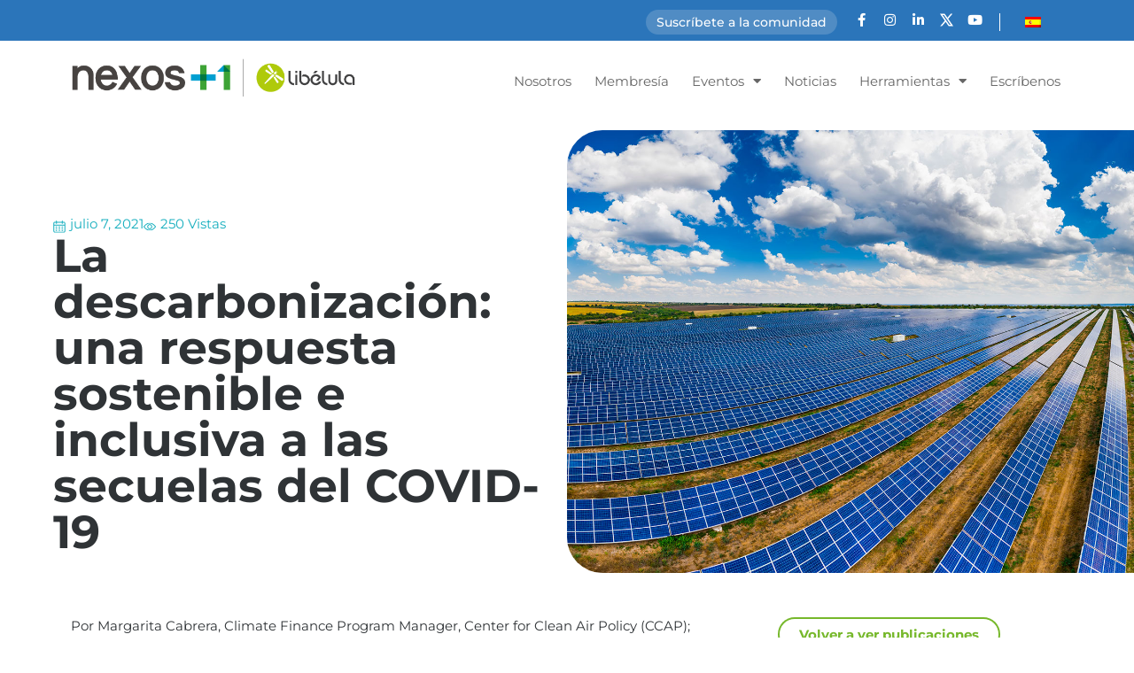

--- FILE ---
content_type: text/html; charset=UTF-8
request_url: https://nexosmasuno.com/descarbonizacion-respuesta-sostenible-inclusiva-covid19/
body_size: 30181
content:
<!doctype html>
<html lang="es-ES" prefix="og: https://ogp.me/ns#">
<head>
<meta charset="UTF-8">
<meta name="viewport" content="width=device-width, initial-scale=1">
<link rel="profile" href="https://gmpg.org/xfn/11">
<meta name="dlm-version" content="5.1.6">
<!-- Optimización para motores de búsqueda de Rank Math -  https://rankmath.com/ -->
<title>La descarbonización: una respuesta sostenible e inclusiva a las secuelas del COVID-19</title>
<meta name="description" content="Frente a la adversidad llega la oportunidad de repensar el desarrollo económico de nuestros países."/>
<meta name="robots" content="follow, index, max-snippet:-1, max-video-preview:-1, max-image-preview:large"/>
<link rel="canonical" href="https://nexosmasuno.com/descarbonizacion-respuesta-sostenible-inclusiva-covid19/" />
<meta property="og:locale" content="es_ES" />
<meta property="og:type" content="article" />
<meta property="og:title" content="La descarbonización: una respuesta sostenible e inclusiva a las secuelas del COVID-19" />
<meta property="og:description" content="Frente a la adversidad llega la oportunidad de repensar el desarrollo económico de nuestros países." />
<meta property="og:url" content="https://nexosmasuno.com/descarbonizacion-respuesta-sostenible-inclusiva-covid19/" />
<meta property="og:site_name" content="Nexos+1" />
<meta property="article:publisher" content="https://www.facebook.com/NexosMasUno/" />
<meta property="article:section" content="Descarbonización" />
<meta property="og:updated_time" content="2021-07-13T10:05:39-05:00" />
<meta property="og:image" content="https://nexosmasuno.com/wp-content/uploads/2021/07/abababa.jpg" />
<meta property="og:image:secure_url" content="https://nexosmasuno.com/wp-content/uploads/2021/07/abababa.jpg" />
<meta property="og:image:width" content="1500" />
<meta property="og:image:height" content="926" />
<meta property="og:image:alt" content="La descarbonización: una respuesta sostenible e inclusiva a las secuelas del COVID-19" />
<meta property="og:image:type" content="image/jpeg" />
<meta property="article:published_time" content="2021-07-07T14:34:31-05:00" />
<meta property="article:modified_time" content="2021-07-13T10:05:39-05:00" />
<meta name="twitter:card" content="summary_large_image" />
<meta name="twitter:title" content="La descarbonización: una respuesta sostenible e inclusiva a las secuelas del COVID-19" />
<meta name="twitter:description" content="Frente a la adversidad llega la oportunidad de repensar el desarrollo económico de nuestros países." />
<meta name="twitter:site" content="@nexosmasuno" />
<meta name="twitter:creator" content="@nexosmasuno" />
<meta name="twitter:image" content="https://nexosmasuno.com/wp-content/uploads/2021/07/abababa.jpg" />
<meta name="twitter:label1" content="Escrito por" />
<meta name="twitter:data1" content="Diego Monteza" />
<meta name="twitter:label2" content="Tiempo de lectura" />
<meta name="twitter:data2" content="5 minutos" />
<script type="application/ld+json" class="rank-math-schema">{"@context":"https://schema.org","@graph":[{"@type":["Person","Organization"],"@id":"https://nexosmasuno.com/#person","name":"nexos+1","sameAs":["https://www.facebook.com/NexosMasUno/","https://twitter.com/nexosmasuno","https://www.instagram.com/libelulacomunidad/","https://www.linkedin.com/company/nexosmasuno"]},{"@type":"WebSite","@id":"https://nexosmasuno.com/#website","url":"https://nexosmasuno.com","name":"Nexos+1","publisher":{"@id":"https://nexosmasuno.com/#person"},"inLanguage":"es"},{"@type":"ImageObject","@id":"https://nexosmasuno.com/wp-content/uploads/2021/07/abababa.jpg","url":"https://nexosmasuno.com/wp-content/uploads/2021/07/abababa.jpg","width":"1500","height":"926","inLanguage":"es"},{"@type":"BreadcrumbList","@id":"https://nexosmasuno.com/descarbonizacion-respuesta-sostenible-inclusiva-covid19/#breadcrumb","itemListElement":[{"@type":"ListItem","position":"1","item":{"@id":"https://nexosmasuno.com","name":"Inicio"}},{"@type":"ListItem","position":"2","item":{"@id":"https://nexosmasuno.com/descarbonizacion-respuesta-sostenible-inclusiva-covid19/","name":"La descarbonizaci\u00f3n: una respuesta sostenible e inclusiva a las secuelas del COVID-19"}}]},{"@type":"WebPage","@id":"https://nexosmasuno.com/descarbonizacion-respuesta-sostenible-inclusiva-covid19/#webpage","url":"https://nexosmasuno.com/descarbonizacion-respuesta-sostenible-inclusiva-covid19/","name":"La descarbonizaci\u00f3n: una respuesta sostenible e inclusiva a las secuelas del COVID-19","datePublished":"2021-07-07T14:34:31-05:00","dateModified":"2021-07-13T10:05:39-05:00","isPartOf":{"@id":"https://nexosmasuno.com/#website"},"primaryImageOfPage":{"@id":"https://nexosmasuno.com/wp-content/uploads/2021/07/abababa.jpg"},"inLanguage":"es","breadcrumb":{"@id":"https://nexosmasuno.com/descarbonizacion-respuesta-sostenible-inclusiva-covid19/#breadcrumb"}},{"@type":"Person","@id":"https://nexosmasuno.com","name":"Diego Monteza","url":"https://nexosmasuno.com","image":{"@type":"ImageObject","@id":"https://secure.gravatar.com/avatar/11d5397d2fd0fe779ff3887bc808a5c2ab4dabd5a54b41cfd9af1e5a3677177b?s=96&amp;d=mm&amp;r=g","url":"https://secure.gravatar.com/avatar/11d5397d2fd0fe779ff3887bc808a5c2ab4dabd5a54b41cfd9af1e5a3677177b?s=96&amp;d=mm&amp;r=g","caption":"Diego Monteza","inLanguage":"es"}},{"@type":"BlogPosting","headline":"La descarbonizaci\u00f3n: una respuesta sostenible e inclusiva a las secuelas del COVID-19","datePublished":"2021-07-07T14:34:31-05:00","dateModified":"2021-07-13T10:05:39-05:00","author":{"@id":"https://nexosmasuno.com","name":"Diego Monteza"},"publisher":{"@id":"https://nexosmasuno.com/#person"},"description":"Frente a la adversidad llega la oportunidad de repensar el desarrollo econ\u00f3mico de nuestros pa\u00edses.","name":"La descarbonizaci\u00f3n: una respuesta sostenible e inclusiva a las secuelas del COVID-19","@id":"https://nexosmasuno.com/descarbonizacion-respuesta-sostenible-inclusiva-covid19/#richSnippet","isPartOf":{"@id":"https://nexosmasuno.com/descarbonizacion-respuesta-sostenible-inclusiva-covid19/#webpage"},"image":{"@id":"https://nexosmasuno.com/wp-content/uploads/2021/07/abababa.jpg"},"inLanguage":"es","mainEntityOfPage":{"@id":"https://nexosmasuno.com/descarbonizacion-respuesta-sostenible-inclusiva-covid19/#webpage"}}]}</script>
<!-- /Plugin Rank Math WordPress SEO -->
<link rel='dns-prefetch' href='//cdn.jsdelivr.net' />
<link rel="alternate" type="application/rss+xml" title="Nexos+1 &raquo; Feed" href="https://nexosmasuno.com/feed/" />
<link rel="alternate" type="application/rss+xml" title="Nexos+1 &raquo; Feed de los comentarios" href="https://nexosmasuno.com/comments/feed/" />
<link rel="alternate" title="oEmbed (JSON)" type="application/json+oembed" href="https://nexosmasuno.com/wp-json/oembed/1.0/embed?url=https%3A%2F%2Fnexosmasuno.com%2Fdescarbonizacion-respuesta-sostenible-inclusiva-covid19%2F" />
<link rel="alternate" title="oEmbed (XML)" type="text/xml+oembed" href="https://nexosmasuno.com/wp-json/oembed/1.0/embed?url=https%3A%2F%2Fnexosmasuno.com%2Fdescarbonizacion-respuesta-sostenible-inclusiva-covid19%2F&#038;format=xml" />
<style id='wp-img-auto-sizes-contain-inline-css'>
img:is([sizes=auto i],[sizes^="auto," i]){contain-intrinsic-size:3000px 1500px}
/*# sourceURL=wp-img-auto-sizes-contain-inline-css */
</style>
<!-- <link rel='stylesheet' id='dashicons-css' href='https://nexosmasuno.com/wp-includes/css/dashicons.min.css?ver=6.9' media='all' /> -->
<!-- <link rel='stylesheet' id='post-views-counter-frontend-css' href='https://nexosmasuno.com/wp-content/plugins/post-views-counter/css/frontend.min.css?ver=1.5.9' media='all' /> -->
<!-- <link rel='stylesheet' id='jet-engine-frontend-css' href='https://nexosmasuno.com/wp-content/plugins/jet-engine/assets/css/frontend.css?ver=3.8.0' media='all' /> -->
<link rel="stylesheet" type="text/css" href="//nexosmasuno.com/wp-content/cache/wpfc-minified/cl4em60/2lio5.css" media="all"/>
<style id='dominant-color-styles-inline-css'>
img[data-dominant-color]:not(.has-transparency) { background-color: var(--dominant-color); }
/*# sourceURL=dominant-color-styles-inline-css */
</style>
<!-- <link rel='stylesheet' id='trp-language-switcher-style-css' href='https://nexosmasuno.com/wp-content/plugins/translatepress-multilingual/assets/css/trp-language-switcher.css?ver=3.0.5' media='all' /> -->
<!-- <link rel='stylesheet' id='hello-elementor-css' href='https://nexosmasuno.com/wp-content/themes/hello-elementor/assets/css/reset.css?ver=3.4.5' media='all' /> -->
<!-- <link rel='stylesheet' id='hello-elementor-theme-style-css' href='https://nexosmasuno.com/wp-content/themes/hello-elementor/assets/css/theme.css?ver=3.4.5' media='all' /> -->
<!-- <link rel='stylesheet' id='chld_thm_cfg_child-css' href='https://nexosmasuno.com/wp-content/themes/manya/style.css?ver=287013966' media='all' /> -->
<!-- <link rel='stylesheet' id='hello-elementor-header-footer-css' href='https://nexosmasuno.com/wp-content/themes/hello-elementor/assets/css/header-footer.css?ver=3.4.5' media='all' /> -->
<!-- <link rel='stylesheet' id='jet-popup-frontend-css' href='https://nexosmasuno.com/wp-content/plugins/jet-popup/assets/css/jet-popup-frontend.css?ver=2.0.20.1' media='all' /> -->
<!-- <link rel='stylesheet' id='elementor-frontend-css' href='https://nexosmasuno.com/wp-content/plugins/elementor/assets/css/frontend.min.css?ver=3.33.2' media='all' /> -->
<!-- <link rel='stylesheet' id='widget-heading-css' href='https://nexosmasuno.com/wp-content/plugins/elementor/assets/css/widget-heading.min.css?ver=3.33.2' media='all' /> -->
<!-- <link rel='stylesheet' id='widget-social-icons-css' href='https://nexosmasuno.com/wp-content/plugins/elementor/assets/css/widget-social-icons.min.css?ver=3.33.2' media='all' /> -->
<!-- <link rel='stylesheet' id='e-apple-webkit-css' href='https://nexosmasuno.com/wp-content/plugins/elementor/assets/css/conditionals/apple-webkit.min.css?ver=3.33.2' media='all' /> -->
<!-- <link rel='stylesheet' id='widget-image-css' href='https://nexosmasuno.com/wp-content/plugins/elementor/assets/css/widget-image.min.css?ver=3.33.2' media='all' /> -->
<!-- <link rel='stylesheet' id='widget-nav-menu-css' href='https://nexosmasuno.com/wp-content/plugins/elementor-pro/assets/css/widget-nav-menu.min.css?ver=3.33.2' media='all' /> -->
<!-- <link rel='stylesheet' id='e-sticky-css' href='https://nexosmasuno.com/wp-content/plugins/elementor-pro/assets/css/modules/sticky.min.css?ver=3.33.2' media='all' /> -->
<!-- <link rel='stylesheet' id='e-animation-slideInUp-css' href='https://nexosmasuno.com/wp-content/plugins/elementor/assets/lib/animations/styles/slideInUp.min.css?ver=3.33.2' media='all' /> -->
<!-- <link rel='stylesheet' id='e-animation-grow-css' href='https://nexosmasuno.com/wp-content/plugins/elementor/assets/lib/animations/styles/e-animation-grow.min.css?ver=3.33.2' media='all' /> -->
<!-- <link rel='stylesheet' id='e-motion-fx-css' href='https://nexosmasuno.com/wp-content/plugins/elementor-pro/assets/css/modules/motion-fx.min.css?ver=3.33.2' media='all' /> -->
<!-- <link rel='stylesheet' id='widget-icon-list-css' href='https://nexosmasuno.com/wp-content/plugins/elementor/assets/css/widget-icon-list.min.css?ver=3.33.2' media='all' /> -->
<!-- <link rel='stylesheet' id='e-animation-pop-css' href='https://nexosmasuno.com/wp-content/plugins/elementor/assets/lib/animations/styles/e-animation-pop.min.css?ver=3.33.2' media='all' /> -->
<!-- <link rel='stylesheet' id='e-shapes-css' href='https://nexosmasuno.com/wp-content/plugins/elementor/assets/css/conditionals/shapes.min.css?ver=3.33.2' media='all' /> -->
<!-- <link rel='stylesheet' id='widget-post-info-css' href='https://nexosmasuno.com/wp-content/plugins/elementor-pro/assets/css/widget-post-info.min.css?ver=3.33.2' media='all' /> -->
<!-- <link rel='stylesheet' id='elementor-icons-shared-0-css' href='https://nexosmasuno.com/wp-content/plugins/elementor/assets/lib/font-awesome/css/fontawesome.min.css?ver=5.15.3' media='all' /> -->
<!-- <link rel='stylesheet' id='elementor-icons-fa-regular-css' href='https://nexosmasuno.com/wp-content/plugins/elementor/assets/lib/font-awesome/css/regular.min.css?ver=5.15.3' media='all' /> -->
<!-- <link rel='stylesheet' id='elementor-icons-fa-solid-css' href='https://nexosmasuno.com/wp-content/plugins/elementor/assets/lib/font-awesome/css/solid.min.css?ver=5.15.3' media='all' /> -->
<!-- <link rel='stylesheet' id='widget-form-css' href='https://nexosmasuno.com/wp-content/plugins/elementor-pro/assets/css/widget-form.min.css?ver=3.33.2' media='all' /> -->
<!-- <link rel='stylesheet' id='widget-share-buttons-css' href='https://nexosmasuno.com/wp-content/plugins/elementor-pro/assets/css/widget-share-buttons.min.css?ver=3.33.2' media='all' /> -->
<!-- <link rel='stylesheet' id='elementor-icons-fa-brands-css' href='https://nexosmasuno.com/wp-content/plugins/elementor/assets/lib/font-awesome/css/brands.min.css?ver=5.15.3' media='all' /> -->
<!-- <link rel='stylesheet' id='elementor-icons-css' href='https://nexosmasuno.com/wp-content/plugins/elementor/assets/lib/eicons/css/elementor-icons.min.css?ver=5.44.0' media='all' /> -->
<link rel="stylesheet" type="text/css" href="//nexosmasuno.com/wp-content/cache/wpfc-minified/latipmme/2lj1y.css" media="all"/>
<link rel='stylesheet' id='elementor-post-10392-css' href='https://nexosmasuno.com/wp-content/uploads/elementor/css/post-10392.css?ver=1765466952' media='all' />
<link rel='stylesheet' id='elementor-post-425-css' href='https://nexosmasuno.com/wp-content/uploads/elementor/css/post-425.css?ver=1765466953' media='all' />
<link rel='stylesheet' id='elementor-post-21618-css' href='https://nexosmasuno.com/wp-content/uploads/elementor/css/post-21618.css?ver=1765466945' media='all' />
<link rel='stylesheet' id='elementor-post-2929-css' href='https://nexosmasuno.com/wp-content/uploads/elementor/css/post-2929.css?ver=1765466953' media='all' />
<link rel='stylesheet' id='elementor-post-24743-css' href='https://nexosmasuno.com/wp-content/uploads/elementor/css/post-24743.css?ver=1765466953' media='all' />
<!-- <link rel='stylesheet' id='jquery-chosen-css' href='https://nexosmasuno.com/wp-content/plugins/jet-search/assets/lib/chosen/chosen.min.css?ver=1.8.7' media='all' /> -->
<!-- <link rel='stylesheet' id='jet-search-css' href='https://nexosmasuno.com/wp-content/plugins/jet-search/assets/css/jet-search.css?ver=3.5.16' media='all' /> -->
<!-- <link rel='stylesheet' id='style-css' href='https://nexosmasuno.com/wp-content/themes/manya/select.css?ver=1357148886' media='all' /> -->
<!-- <link rel='stylesheet' id='elementor-gf-local-montserrat-css' href='https://nexosmasuno.com/wp-content/uploads/elementor/google-fonts/css/montserrat.css?ver=1744810470' media='all' /> -->
<!-- <link rel='stylesheet' id='elementor-gf-local-robotoslab-css' href='https://nexosmasuno.com/wp-content/uploads/elementor/google-fonts/css/robotoslab.css?ver=1744810475' media='all' /> -->
<!-- <link rel='stylesheet' id='elementor-gf-local-roboto-css' href='https://nexosmasuno.com/wp-content/uploads/elementor/google-fonts/css/roboto.css?ver=1744810498' media='all' /> -->
<link rel="stylesheet" type="text/css" href="//nexosmasuno.com/wp-content/cache/wpfc-minified/9k5kpx48/2lipr.css" media="all"/>
<script id="post-views-counter-frontend-js-before">
var pvcArgsFrontend = {"mode":"rest_api","postID":12143,"requestURL":"https:\/\/nexosmasuno.com\/wp-json\/post-views-counter\/view-post\/12143","nonce":"f454f2beb2","dataStorage":"cookies","multisite":false,"path":"\/","domain":""};
//# sourceURL=post-views-counter-frontend-js-before
</script>
<script src='//nexosmasuno.com/wp-content/cache/wpfc-minified/qvbwo5pn/2lj1y.js' type="text/javascript"></script>
<!-- <script src="https://nexosmasuno.com/wp-content/plugins/post-views-counter/js/frontend.min.js?ver=1.5.9" id="post-views-counter-frontend-js"></script> -->
<script src="https://cdn.jsdelivr.net/npm/chart.js@4.4.0/dist/chart.umd.js?ver=4.4.0" id="chart-js-js"></script>
<script src="https://cdn.jsdelivr.net/npm/chartjs-plugin-datalabels@2.2.0/dist/chartjs-plugin-datalabels.min.js?ver=2.2.0" id="chartjs-datalabels-js"></script>
<script src='//nexosmasuno.com/wp-content/cache/wpfc-minified/ldaj4vm0/2lj1w.js' type="text/javascript"></script>
<!-- <script src="https://nexosmasuno.com/wp-includes/js/jquery/jquery.min.js?ver=3.7.1" id="jquery-core-js"></script> -->
<!-- <script src="https://nexosmasuno.com/wp-includes/js/jquery/jquery-migrate.min.js?ver=3.4.1" defer></script> --><link rel="https://api.w.org/" href="https://nexosmasuno.com/wp-json/" /><link rel="alternate" title="JSON" type="application/json" href="https://nexosmasuno.com/wp-json/wp/v2/posts/12143" /><link rel="EditURI" type="application/rsd+xml" title="RSD" href="https://nexosmasuno.com/xmlrpc.php?rsd" />
<meta name="generator" content="WordPress 6.9" />
<link rel='shortlink' href='https://nexosmasuno.com/?p=12143' />
<meta name="generator" content="auto-sizes 1.7.0">
<meta name="generator" content="dominant-color-images 1.2.0">
<meta name="generator" content="performance-lab 4.0.0; plugins: auto-sizes, dominant-color-images, embed-optimizer, image-prioritizer, speculation-rules">
<link rel="alternate" hreflang="es-ES" href="https://nexosmasuno.com/descarbonizacion-respuesta-sostenible-inclusiva-covid19/"/>
<link rel="alternate" hreflang="en-US" href="https://nexosmasuno.com/en/descarbonizacion-respuesta-sostenible-inclusiva-covid19/"/>
<link rel="alternate" hreflang="es" href="https://nexosmasuno.com/descarbonizacion-respuesta-sostenible-inclusiva-covid19/"/>
<link rel="alternate" hreflang="en" href="https://nexosmasuno.com/en/descarbonizacion-respuesta-sostenible-inclusiva-covid19/"/>
<meta name="description" content="Frente a la adversidad llega la oportunidad de repensar el desarrollo económico de nuestros países.">
<meta name="generator" content="speculation-rules 1.6.0">
<meta name="generator" content="Elementor 3.33.2; features: additional_custom_breakpoints; settings: css_print_method-external, google_font-enabled, font_display-auto">
<!-- Google Tag Manager -->
<script>(function(w,d,s,l,i){w[l]=w[l]||[];w[l].push({'gtm.start':
new Date().getTime(),event:'gtm.js'});var f=d.getElementsByTagName(s)[0],
j=d.createElement(s),dl=l!='dataLayer'?'&l='+l:'';j.async=true;j.src=
'https://www.googletagmanager.com/gtm.js?id='+i+dl;f.parentNode.insertBefore(j,f);
})(window,document,'script','dataLayer','GTM-K9HTBDH');</script>
<!-- End Google Tag Manager -->
<!-- Hotjar Tracking Code for https://nexosmasuno.com -->
<script>
(function(h,o,t,j,a,r){
h.hj=h.hj||function(){(h.hj.q=h.hj.q||[]).push(arguments)};
h._hjSettings={hjid:3528347,hjsv:6};
a=o.getElementsByTagName('head')[0];
r=o.createElement('script');r.async=1;
r.src=t+h._hjSettings.hjid+j+h._hjSettings.hjsv;
a.appendChild(r);
})(window,document,'https://static.hotjar.com/c/hotjar-','.js?sv=');
</script>
<!--<script>(function(w, d) { w.CollectId = "68af696c262de05eac73d090"; var h = d.head || d.getElementsByTagName("head")[0]; var s = d.createElement("script"); s.setAttribute("type", "text/javascript"); s.async=true; s.setAttribute("src", "https://collectcdn.com/launcher.js"); h.appendChild(s); })(window, document);</script>-->
<meta property="fb:app_id" content="417438963340726" /><meta name="generator" content="optimization-detective 1.0.0-beta3">
<style>
.e-con.e-parent:nth-of-type(n+4):not(.e-lazyloaded):not(.e-no-lazyload),
.e-con.e-parent:nth-of-type(n+4):not(.e-lazyloaded):not(.e-no-lazyload) * {
background-image: none !important;
}
@media screen and (max-height: 1024px) {
.e-con.e-parent:nth-of-type(n+3):not(.e-lazyloaded):not(.e-no-lazyload),
.e-con.e-parent:nth-of-type(n+3):not(.e-lazyloaded):not(.e-no-lazyload) * {
background-image: none !important;
}
}
@media screen and (max-height: 640px) {
.e-con.e-parent:nth-of-type(n+2):not(.e-lazyloaded):not(.e-no-lazyload),
.e-con.e-parent:nth-of-type(n+2):not(.e-lazyloaded):not(.e-no-lazyload) * {
background-image: none !important;
}
}
</style>
<meta name="generator" content="embed-optimizer 1.0.0-beta2">
<meta name="generator" content="image-prioritizer 1.0.0-beta2">
<link rel="icon" href="https://nexosmasuno.com/wp-content/uploads/2021/01/cropped-favicon-32x32.png" sizes="32x32" />
<link rel="icon" href="https://nexosmasuno.com/wp-content/uploads/2021/01/cropped-favicon-192x192.png" sizes="192x192" />
<link rel="apple-touch-icon" href="https://nexosmasuno.com/wp-content/uploads/2021/01/cropped-favicon-180x180.png" />
<meta name="msapplication-TileImage" content="https://nexosmasuno.com/wp-content/uploads/2021/01/cropped-favicon-270x270.png" />
<style id="wp-custom-css">
/*Bold to interaction header*/
.breadcrumb_last {
font-weight: 600;
}
</style>
<style id='global-styles-inline-css'>
:root{--wp--preset--aspect-ratio--square: 1;--wp--preset--aspect-ratio--4-3: 4/3;--wp--preset--aspect-ratio--3-4: 3/4;--wp--preset--aspect-ratio--3-2: 3/2;--wp--preset--aspect-ratio--2-3: 2/3;--wp--preset--aspect-ratio--16-9: 16/9;--wp--preset--aspect-ratio--9-16: 9/16;--wp--preset--color--black: #000000;--wp--preset--color--cyan-bluish-gray: #abb8c3;--wp--preset--color--white: #ffffff;--wp--preset--color--pale-pink: #f78da7;--wp--preset--color--vivid-red: #cf2e2e;--wp--preset--color--luminous-vivid-orange: #ff6900;--wp--preset--color--luminous-vivid-amber: #fcb900;--wp--preset--color--light-green-cyan: #7bdcb5;--wp--preset--color--vivid-green-cyan: #00d084;--wp--preset--color--pale-cyan-blue: #8ed1fc;--wp--preset--color--vivid-cyan-blue: #0693e3;--wp--preset--color--vivid-purple: #9b51e0;--wp--preset--gradient--vivid-cyan-blue-to-vivid-purple: linear-gradient(135deg,rgb(6,147,227) 0%,rgb(155,81,224) 100%);--wp--preset--gradient--light-green-cyan-to-vivid-green-cyan: linear-gradient(135deg,rgb(122,220,180) 0%,rgb(0,208,130) 100%);--wp--preset--gradient--luminous-vivid-amber-to-luminous-vivid-orange: linear-gradient(135deg,rgb(252,185,0) 0%,rgb(255,105,0) 100%);--wp--preset--gradient--luminous-vivid-orange-to-vivid-red: linear-gradient(135deg,rgb(255,105,0) 0%,rgb(207,46,46) 100%);--wp--preset--gradient--very-light-gray-to-cyan-bluish-gray: linear-gradient(135deg,rgb(238,238,238) 0%,rgb(169,184,195) 100%);--wp--preset--gradient--cool-to-warm-spectrum: linear-gradient(135deg,rgb(74,234,220) 0%,rgb(151,120,209) 20%,rgb(207,42,186) 40%,rgb(238,44,130) 60%,rgb(251,105,98) 80%,rgb(254,248,76) 100%);--wp--preset--gradient--blush-light-purple: linear-gradient(135deg,rgb(255,206,236) 0%,rgb(152,150,240) 100%);--wp--preset--gradient--blush-bordeaux: linear-gradient(135deg,rgb(254,205,165) 0%,rgb(254,45,45) 50%,rgb(107,0,62) 100%);--wp--preset--gradient--luminous-dusk: linear-gradient(135deg,rgb(255,203,112) 0%,rgb(199,81,192) 50%,rgb(65,88,208) 100%);--wp--preset--gradient--pale-ocean: linear-gradient(135deg,rgb(255,245,203) 0%,rgb(182,227,212) 50%,rgb(51,167,181) 100%);--wp--preset--gradient--electric-grass: linear-gradient(135deg,rgb(202,248,128) 0%,rgb(113,206,126) 100%);--wp--preset--gradient--midnight: linear-gradient(135deg,rgb(2,3,129) 0%,rgb(40,116,252) 100%);--wp--preset--font-size--small: 13px;--wp--preset--font-size--medium: 20px;--wp--preset--font-size--large: 36px;--wp--preset--font-size--x-large: 42px;--wp--preset--spacing--20: 0.44rem;--wp--preset--spacing--30: 0.67rem;--wp--preset--spacing--40: 1rem;--wp--preset--spacing--50: 1.5rem;--wp--preset--spacing--60: 2.25rem;--wp--preset--spacing--70: 3.38rem;--wp--preset--spacing--80: 5.06rem;--wp--preset--shadow--natural: 6px 6px 9px rgba(0, 0, 0, 0.2);--wp--preset--shadow--deep: 12px 12px 50px rgba(0, 0, 0, 0.4);--wp--preset--shadow--sharp: 6px 6px 0px rgba(0, 0, 0, 0.2);--wp--preset--shadow--outlined: 6px 6px 0px -3px rgb(255, 255, 255), 6px 6px rgb(0, 0, 0);--wp--preset--shadow--crisp: 6px 6px 0px rgb(0, 0, 0);}:root { --wp--style--global--content-size: 800px;--wp--style--global--wide-size: 1200px; }:where(body) { margin: 0; }.wp-site-blocks > .alignleft { float: left; margin-right: 2em; }.wp-site-blocks > .alignright { float: right; margin-left: 2em; }.wp-site-blocks > .aligncenter { justify-content: center; margin-left: auto; margin-right: auto; }:where(.wp-site-blocks) > * { margin-block-start: 24px; margin-block-end: 0; }:where(.wp-site-blocks) > :first-child { margin-block-start: 0; }:where(.wp-site-blocks) > :last-child { margin-block-end: 0; }:root { --wp--style--block-gap: 24px; }:root :where(.is-layout-flow) > :first-child{margin-block-start: 0;}:root :where(.is-layout-flow) > :last-child{margin-block-end: 0;}:root :where(.is-layout-flow) > *{margin-block-start: 24px;margin-block-end: 0;}:root :where(.is-layout-constrained) > :first-child{margin-block-start: 0;}:root :where(.is-layout-constrained) > :last-child{margin-block-end: 0;}:root :where(.is-layout-constrained) > *{margin-block-start: 24px;margin-block-end: 0;}:root :where(.is-layout-flex){gap: 24px;}:root :where(.is-layout-grid){gap: 24px;}.is-layout-flow > .alignleft{float: left;margin-inline-start: 0;margin-inline-end: 2em;}.is-layout-flow > .alignright{float: right;margin-inline-start: 2em;margin-inline-end: 0;}.is-layout-flow > .aligncenter{margin-left: auto !important;margin-right: auto !important;}.is-layout-constrained > .alignleft{float: left;margin-inline-start: 0;margin-inline-end: 2em;}.is-layout-constrained > .alignright{float: right;margin-inline-start: 2em;margin-inline-end: 0;}.is-layout-constrained > .aligncenter{margin-left: auto !important;margin-right: auto !important;}.is-layout-constrained > :where(:not(.alignleft):not(.alignright):not(.alignfull)){max-width: var(--wp--style--global--content-size);margin-left: auto !important;margin-right: auto !important;}.is-layout-constrained > .alignwide{max-width: var(--wp--style--global--wide-size);}body .is-layout-flex{display: flex;}.is-layout-flex{flex-wrap: wrap;align-items: center;}.is-layout-flex > :is(*, div){margin: 0;}body .is-layout-grid{display: grid;}.is-layout-grid > :is(*, div){margin: 0;}body{padding-top: 0px;padding-right: 0px;padding-bottom: 0px;padding-left: 0px;}a:where(:not(.wp-element-button)){text-decoration: underline;}:root :where(.wp-element-button, .wp-block-button__link){background-color: #32373c;border-width: 0;color: #fff;font-family: inherit;font-size: inherit;font-style: inherit;font-weight: inherit;letter-spacing: inherit;line-height: inherit;padding-top: calc(0.667em + 2px);padding-right: calc(1.333em + 2px);padding-bottom: calc(0.667em + 2px);padding-left: calc(1.333em + 2px);text-decoration: none;text-transform: inherit;}.has-black-color{color: var(--wp--preset--color--black) !important;}.has-cyan-bluish-gray-color{color: var(--wp--preset--color--cyan-bluish-gray) !important;}.has-white-color{color: var(--wp--preset--color--white) !important;}.has-pale-pink-color{color: var(--wp--preset--color--pale-pink) !important;}.has-vivid-red-color{color: var(--wp--preset--color--vivid-red) !important;}.has-luminous-vivid-orange-color{color: var(--wp--preset--color--luminous-vivid-orange) !important;}.has-luminous-vivid-amber-color{color: var(--wp--preset--color--luminous-vivid-amber) !important;}.has-light-green-cyan-color{color: var(--wp--preset--color--light-green-cyan) !important;}.has-vivid-green-cyan-color{color: var(--wp--preset--color--vivid-green-cyan) !important;}.has-pale-cyan-blue-color{color: var(--wp--preset--color--pale-cyan-blue) !important;}.has-vivid-cyan-blue-color{color: var(--wp--preset--color--vivid-cyan-blue) !important;}.has-vivid-purple-color{color: var(--wp--preset--color--vivid-purple) !important;}.has-black-background-color{background-color: var(--wp--preset--color--black) !important;}.has-cyan-bluish-gray-background-color{background-color: var(--wp--preset--color--cyan-bluish-gray) !important;}.has-white-background-color{background-color: var(--wp--preset--color--white) !important;}.has-pale-pink-background-color{background-color: var(--wp--preset--color--pale-pink) !important;}.has-vivid-red-background-color{background-color: var(--wp--preset--color--vivid-red) !important;}.has-luminous-vivid-orange-background-color{background-color: var(--wp--preset--color--luminous-vivid-orange) !important;}.has-luminous-vivid-amber-background-color{background-color: var(--wp--preset--color--luminous-vivid-amber) !important;}.has-light-green-cyan-background-color{background-color: var(--wp--preset--color--light-green-cyan) !important;}.has-vivid-green-cyan-background-color{background-color: var(--wp--preset--color--vivid-green-cyan) !important;}.has-pale-cyan-blue-background-color{background-color: var(--wp--preset--color--pale-cyan-blue) !important;}.has-vivid-cyan-blue-background-color{background-color: var(--wp--preset--color--vivid-cyan-blue) !important;}.has-vivid-purple-background-color{background-color: var(--wp--preset--color--vivid-purple) !important;}.has-black-border-color{border-color: var(--wp--preset--color--black) !important;}.has-cyan-bluish-gray-border-color{border-color: var(--wp--preset--color--cyan-bluish-gray) !important;}.has-white-border-color{border-color: var(--wp--preset--color--white) !important;}.has-pale-pink-border-color{border-color: var(--wp--preset--color--pale-pink) !important;}.has-vivid-red-border-color{border-color: var(--wp--preset--color--vivid-red) !important;}.has-luminous-vivid-orange-border-color{border-color: var(--wp--preset--color--luminous-vivid-orange) !important;}.has-luminous-vivid-amber-border-color{border-color: var(--wp--preset--color--luminous-vivid-amber) !important;}.has-light-green-cyan-border-color{border-color: var(--wp--preset--color--light-green-cyan) !important;}.has-vivid-green-cyan-border-color{border-color: var(--wp--preset--color--vivid-green-cyan) !important;}.has-pale-cyan-blue-border-color{border-color: var(--wp--preset--color--pale-cyan-blue) !important;}.has-vivid-cyan-blue-border-color{border-color: var(--wp--preset--color--vivid-cyan-blue) !important;}.has-vivid-purple-border-color{border-color: var(--wp--preset--color--vivid-purple) !important;}.has-vivid-cyan-blue-to-vivid-purple-gradient-background{background: var(--wp--preset--gradient--vivid-cyan-blue-to-vivid-purple) !important;}.has-light-green-cyan-to-vivid-green-cyan-gradient-background{background: var(--wp--preset--gradient--light-green-cyan-to-vivid-green-cyan) !important;}.has-luminous-vivid-amber-to-luminous-vivid-orange-gradient-background{background: var(--wp--preset--gradient--luminous-vivid-amber-to-luminous-vivid-orange) !important;}.has-luminous-vivid-orange-to-vivid-red-gradient-background{background: var(--wp--preset--gradient--luminous-vivid-orange-to-vivid-red) !important;}.has-very-light-gray-to-cyan-bluish-gray-gradient-background{background: var(--wp--preset--gradient--very-light-gray-to-cyan-bluish-gray) !important;}.has-cool-to-warm-spectrum-gradient-background{background: var(--wp--preset--gradient--cool-to-warm-spectrum) !important;}.has-blush-light-purple-gradient-background{background: var(--wp--preset--gradient--blush-light-purple) !important;}.has-blush-bordeaux-gradient-background{background: var(--wp--preset--gradient--blush-bordeaux) !important;}.has-luminous-dusk-gradient-background{background: var(--wp--preset--gradient--luminous-dusk) !important;}.has-pale-ocean-gradient-background{background: var(--wp--preset--gradient--pale-ocean) !important;}.has-electric-grass-gradient-background{background: var(--wp--preset--gradient--electric-grass) !important;}.has-midnight-gradient-background{background: var(--wp--preset--gradient--midnight) !important;}.has-small-font-size{font-size: var(--wp--preset--font-size--small) !important;}.has-medium-font-size{font-size: var(--wp--preset--font-size--medium) !important;}.has-large-font-size{font-size: var(--wp--preset--font-size--large) !important;}.has-x-large-font-size{font-size: var(--wp--preset--font-size--x-large) !important;}
/*# sourceURL=global-styles-inline-css */
</style>
<link rel='stylesheet' id='elementor-post-4201-css' href='https://nexosmasuno.com/wp-content/uploads/elementor/css/post-4201.css?ver=1765466953' media='all' />
<link rel='stylesheet' id='elementor-post-8228-css' href='https://nexosmasuno.com/wp-content/uploads/elementor/css/post-8228.css?ver=1765466954' media='all' />
</head>
<body class="wp-singular post-template-default single single-post postid-12143 single-format-standard wp-embed-responsive wp-theme-hello-elementor wp-child-theme-manya translatepress-es_ES footer-gris hello-elementor-default elementor-default elementor-kit-10392 elementor-page elementor-page-12143 elementor-page-9301 elementor-page-2929">
<!-- Google Tag Manager (noscript) -->
<noscript><iframe src="https://www.googletagmanager.com/ns.html?id=GTM-K9HTBDH"
height="0" width="0" style="display:none;visibility:hidden"></iframe></noscript>
<!-- End Google Tag Manager (noscript) -->
<a class="skip-link screen-reader-text" href="#content">Ir al contenido</a>
<header data-elementor-type="header" data-elementor-id="425" class="elementor elementor-425 elementor-location-header" data-elementor-post-type="elementor_library">
<section class="elementor-section elementor-top-section elementor-element elementor-element-befc699 elementor-section-boxed elementor-section-height-default elementor-section-height-default" data-id="befc699" data-element_type="section" data-settings="{&quot;background_background&quot;:&quot;classic&quot;}">
<div class="elementor-container elementor-column-gap-no">
<div class="elementor-column elementor-col-100 elementor-top-column elementor-element elementor-element-f7e5685" data-id="f7e5685" data-element_type="column">
<div class="elementor-widget-wrap elementor-element-populated">
<div class="elementor-element elementor-element-84231df elementor-widget__width-auto elementor-hidden-mobile dc-has-condition dc-condition-empty elementor-hidden-tablet elementor-widget elementor-widget-heading" data-id="84231df" data-element_type="widget" id="btnSusComunidadHead" data-widget_type="heading.default">
<div class="elementor-widget-container">
<span class="elementor-heading-title elementor-size-default"><a href="https://bit.ly/registronexosnews" target="_blank">Suscríbete a la comunidad
</a></span>				</div>
</div>
<div class="elementor-element elementor-element-7fd82b8 elementor-widget__width-auto iconos_sociales_2 clonar_mobile elementor-shape-rounded elementor-grid-0 e-grid-align-center elementor-widget elementor-widget-social-icons" data-id="7fd82b8" data-element_type="widget" data-widget_type="social-icons.default">
<div class="elementor-widget-container">
<div class="elementor-social-icons-wrapper elementor-grid" role="list">
<span class="elementor-grid-item" role="listitem">
<a class="elementor-icon elementor-social-icon elementor-social-icon-facebook-f elementor-repeater-item-d707339" href="https://www.facebook.com/NexosMasUno" target="_blank">
<span class="elementor-screen-only">Facebook-f</span>
<i aria-hidden="true" class="fab fa-facebook-f"></i>					</a>
</span>
<span class="elementor-grid-item" role="listitem">
<a class="elementor-icon elementor-social-icon elementor-social-icon-instagram elementor-repeater-item-6840ff0" href="https://www.instagram.com/libelulacomunidad/" target="_blank">
<span class="elementor-screen-only">Instagram</span>
<i aria-hidden="true" class="fab fa-instagram"></i>					</a>
</span>
<span class="elementor-grid-item" role="listitem">
<a class="elementor-icon elementor-social-icon elementor-social-icon-linkedin-in elementor-repeater-item-55a8b4e" href="https://www.linkedin.com/company/nexosmasuno" target="_blank">
<span class="elementor-screen-only">Linkedin-in</span>
<i aria-hidden="true" class="fab fa-linkedin-in"></i>					</a>
</span>
<span class="elementor-grid-item" role="listitem">
<a class="elementor-icon elementor-social-icon elementor-social-icon- elementor-repeater-item-7c49299" href="https://x.com/NexosMasUno" target="_blank">
<span class="elementor-screen-only"></span>
<svg xmlns="http://www.w3.org/2000/svg" width="39" height="36" viewBox="0 0 39 36" fill="none"><path d="M0 0L14.1914 20.2812L0.746094 36H6.02734L16.5547 23.6602L25.1875 36H39.0078L24.1641 14.75L36.7461 0H31.5469L21.8086 11.375L13.8633 0H0ZM7.67969 4H11.7773L31.332 32H27.2695L7.67969 4Z" fill="white"></path></svg>					</a>
</span>
<span class="elementor-grid-item" role="listitem">
<a class="elementor-icon elementor-social-icon elementor-social-icon-youtube elementor-repeater-item-cf6a117" href="https://www.youtube.com/@LibelulaOficial" target="_blank">
<span class="elementor-screen-only">Youtube</span>
<i aria-hidden="true" class="fab fa-youtube"></i>					</a>
</span>
</div>
</div>
</div>
<div class="elementor-element elementor-element-09318ce elementor-widget__width-auto elementor-widget elementor-widget-shortcode" data-id="09318ce" data-element_type="widget" data-widget_type="shortcode.default">
<div class="elementor-widget-container">
<div class="elementor-shortcode"><div class="trp_language_switcher_shortcode">
<div class="trp-language-switcher trp-language-switcher-container" data-no-translation >
<div class="trp-ls-shortcode-current-language">
<a href="#" class="trp-ls-shortcode-disabled-language trp-ls-disabled-language" title="Spanish" onclick="event.preventDefault()">
<img data-od-xpath="/HTML/BODY/HEADER[@class=&apos;elementor elementor-425 elementor-location-header&apos;]/*[1][self::SECTION]/*[1][self::DIV]/*[1][self::DIV]/*[1][self::DIV]/*[3][self::DIV]/*[1][self::DIV]/*[1][self::DIV]/*[1][self::DIV]/*[1][self::DIV]/*[1][self::DIV]/*[1][self::A]/*[1][self::IMG]" class="trp-flag-image" src="https://nexosmasuno.com/wp-content/plugins/translatepress-multilingual/assets/images/flags/es_ES.png" width="18" height="12" alt="es_ES" title="Spanish"> 		</a>
</div>
<div class="trp-ls-shortcode-language">
<a href="#" class="trp-ls-shortcode-disabled-language trp-ls-disabled-language"  title="Spanish" onclick="event.preventDefault()">
<img data-od-xpath="/HTML/BODY/HEADER[@class=&apos;elementor elementor-425 elementor-location-header&apos;]/*[1][self::SECTION]/*[1][self::DIV]/*[1][self::DIV]/*[1][self::DIV]/*[3][self::DIV]/*[1][self::DIV]/*[1][self::DIV]/*[1][self::DIV]/*[1][self::DIV]/*[2][self::DIV]/*[1][self::A]/*[1][self::IMG]" class="trp-flag-image" src="https://nexosmasuno.com/wp-content/plugins/translatepress-multilingual/assets/images/flags/es_ES.png" width="18" height="12" alt="es_ES" title="Spanish"> 		</a>
<a href="https://nexosmasuno.com/en/descarbonizacion-respuesta-sostenible-inclusiva-covid19/" title="English">
<img data-od-xpath="/HTML/BODY/HEADER[@class=&apos;elementor elementor-425 elementor-location-header&apos;]/*[1][self::SECTION]/*[1][self::DIV]/*[1][self::DIV]/*[1][self::DIV]/*[3][self::DIV]/*[1][self::DIV]/*[1][self::DIV]/*[1][self::DIV]/*[1][self::DIV]/*[2][self::DIV]/*[2][self::A]/*[1][self::IMG]" class="trp-flag-image" src="https://nexosmasuno.com/wp-content/plugins/translatepress-multilingual/assets/images/flags/en_US.png" width="18" height="12" alt="en_US" title="English">         </a>
</div>
<script type="application/javascript">
// need to have the same with set from JS on both divs. Otherwise it can push stuff around in HTML
var trp_ls_shortcodes = document.querySelectorAll('.trp_language_switcher_shortcode .trp-language-switcher');
if ( trp_ls_shortcodes.length > 0) {
// get the last language switcher added
var trp_el = trp_ls_shortcodes[trp_ls_shortcodes.length - 1];
var trp_shortcode_language_item = trp_el.querySelector( '.trp-ls-shortcode-language' )
// set width
var trp_ls_shortcode_width                                               = trp_shortcode_language_item.offsetWidth + 16;
trp_shortcode_language_item.style.width                                  = trp_ls_shortcode_width + 'px';
trp_el.querySelector( '.trp-ls-shortcode-current-language' ).style.width = trp_ls_shortcode_width + 'px';
// We're putting this on display: none after we have its width.
trp_shortcode_language_item.style.display = 'none';
}
</script>
</div>
</div></div>
</div>
</div>
</div>
</div>
</div>
</section>
<section class="elementor-section elementor-top-section elementor-element elementor-element-af8b53d elementor-section-boxed elementor-section-height-default elementor-section-height-default" data-id="af8b53d" data-element_type="section" data-settings="{&quot;background_background&quot;:&quot;classic&quot;,&quot;sticky&quot;:&quot;top&quot;,&quot;sticky_on&quot;:[&quot;desktop&quot;,&quot;tablet&quot;,&quot;mobile&quot;],&quot;sticky_offset&quot;:0,&quot;sticky_effects_offset&quot;:0,&quot;sticky_anchor_link_offset&quot;:0}">
<div class="elementor-container elementor-column-gap-no">
<div class="elementor-column elementor-col-50 elementor-top-column elementor-element elementor-element-6584d05" data-id="6584d05" data-element_type="column">
<div class="elementor-widget-wrap elementor-element-populated">
<div class="elementor-element elementor-element-26077dd elementor-widget elementor-widget-image" data-id="26077dd" data-element_type="widget" data-widget_type="image.default">
<div class="elementor-widget-container">
<a href="https://nexosmasuno.com">
<img data-od-replaced-sizes="(max-width: 588px) 100vw, 588px" data-od-xpath="/HTML/BODY/HEADER[@class=&apos;elementor elementor-425 elementor-location-header&apos;]/*[2][self::SECTION]/*[1][self::DIV]/*[1][self::DIV]/*[1][self::DIV]/*[1][self::DIV]/*[1][self::DIV]/*[1][self::A]/*[1][self::IMG]" width="588" height="77" src="https://nexosmasuno.com/wp-content/uploads/2020/12/logo-nexos-y-libelula.webp" class="attachment-full size-full wp-image-28306 has-transparency" alt="" srcset="https://nexosmasuno.com/wp-content/uploads/2020/12/logo-nexos-y-libelula.webp 588w, https://nexosmasuno.com/wp-content/uploads/2020/12/logo-nexos-y-libelula-300x39.webp 300w, https://nexosmasuno.com/wp-content/uploads/2020/12/logo-nexos-y-libelula-18x2.webp 18w" sizes="(782px &lt; width) 210px, (max-width: 588px) 100vw, 588px" data-has-transparency="true" data-dominant-color="546d3e" style="--dominant-color: #546d3e" />								</a>
</div>
</div>
</div>
</div>
<div class="elementor-column elementor-col-50 elementor-top-column elementor-element elementor-element-cc19351" data-id="cc19351" data-element_type="column">
<div class="elementor-widget-wrap elementor-element-populated">
<div class="elementor-element elementor-element-9e0ef6d elementor-nav-menu--stretch elementor-widget-mobile__width-auto elementor-nav-menu__align-end menu_dropdow elementor-nav-menu--dropdown-tablet elementor-nav-menu__text-align-aside elementor-nav-menu--toggle elementor-nav-menu--burger elementor-widget elementor-widget-nav-menu" data-id="9e0ef6d" data-element_type="widget" data-settings="{&quot;full_width&quot;:&quot;stretch&quot;,&quot;layout&quot;:&quot;horizontal&quot;,&quot;submenu_icon&quot;:{&quot;value&quot;:&quot;&lt;i class=\&quot;fas fa-caret-down\&quot; aria-hidden=\&quot;true\&quot;&gt;&lt;\/i&gt;&quot;,&quot;library&quot;:&quot;fa-solid&quot;},&quot;toggle&quot;:&quot;burger&quot;}" data-widget_type="nav-menu.default">
<div class="elementor-widget-container">
<nav aria-label="Menú" class="elementor-nav-menu--main elementor-nav-menu__container elementor-nav-menu--layout-horizontal e--pointer-none">
<ul id="menu-1-9e0ef6d" class="elementor-nav-menu"><li class="menu-item menu-item-type-post_type menu-item-object-page menu-item-1493"><a href="https://nexosmasuno.com/nosotros/" class="elementor-item">Nosotros</a></li>
<li class="menu-item menu-item-type-post_type menu-item-object-page menu-item-14800"><a href="https://nexosmasuno.com/membresia-corporativa/" class="elementor-item">Membresía</a></li>
<li class="menu-item menu-item-type-custom menu-item-object-custom menu-item-has-children menu-item-1892"><a href="https://nexosmasuno.com/evento/eventos-nexos1/" class="elementor-item">Eventos</a>
<ul class="sub-menu elementor-nav-menu--dropdown">
<li class="menu-item menu-item-type-custom menu-item-object-custom menu-item-1665"><a href="https://nexosmasuno.com/evento/eventos-nexos1/" class="elementor-sub-item">Calendario de eventos</a></li>
<li class="menu-item menu-item-type-custom menu-item-object-custom menu-item-24506"><a href="https://nexosmasuno.com/evento/nexos1-foro-latam-2024/" class="elementor-sub-item">Foro Latam 2024</a></li>
<li class="menu-item menu-item-type-custom menu-item-object-custom menu-item-25775"><a href="https://nexosmasuno.com/evento/nexos1-foro-latam-2023/" class="elementor-sub-item">Foro Latam 2023</a></li>
<li class="menu-item menu-item-type-custom menu-item-object-custom menu-item-25776"><a href="https://nexosmasuno.com/evento/foro-latam-2022/" class="elementor-sub-item">Foro Latam 2022</a></li>
<li class="menu-item menu-item-type-custom menu-item-object-custom menu-item-25777"><a href="https://nexosmasuno.com/evento/nexos1-2021/" class="elementor-sub-item">Foro Latam 2021</a></li>
<li class="menu-item menu-item-type-custom menu-item-object-custom menu-item-25778"><a href="https://nexosmasuno.com/evento/nexos1-2019/" class="elementor-sub-item">Foro Latam 2019</a></li>
<li class="menu-item menu-item-type-custom menu-item-object-custom menu-item-25779"><a href="https://nexosmasuno.com/evento/nexos1-2018/" class="elementor-sub-item">Foro Latam 2018</a></li>
<li class="menu-item menu-item-type-custom menu-item-object-custom menu-item-25780"><a href="https://nexosmasuno.com/evento/nexos1-2017/" class="elementor-sub-item">Foro Latam 2017</a></li>
<li class="menu-item menu-item-type-custom menu-item-object-custom menu-item-25781"><a href="https://nexosmasuno.com/evento/nexos1-2016/" class="elementor-sub-item">Foro Latam 2016</a></li>
<li class="menu-item menu-item-type-custom menu-item-object-custom menu-item-25782"><a href="https://nexosmasuno.com/evento/nexos1-2015/" class="elementor-sub-item">Foro Latam 2015</a></li>
</ul>
</li>
<li class="menu-item menu-item-type-post_type menu-item-object-page current_page_parent menu-item-2316"><a href="https://nexosmasuno.com/noticias/" class="elementor-item">Noticias</a></li>
<li class="menu-item menu-item-type-custom menu-item-object-custom menu-item-has-children menu-item-17754"><a class="elementor-item">Herramientas</a>
<ul class="sub-menu elementor-nav-menu--dropdown">
<li class="menu-item menu-item-type-custom menu-item-object-custom menu-item-23532"><a href="https://nexosmasuno.com/autodiagnostico-climatico/" class="elementor-sub-item">Autodiagnóstico de madurez climática empresarial</a></li>
<li class="menu-item menu-item-type-custom menu-item-object-custom menu-item-21875"><a href="https://nexosmasuno.com/reporte-ac-latam/" class="elementor-sub-item">Reporte Acción Climática</a></li>
</ul>
</li>
<li class="resaltar menu-item menu-item-type-post_type menu-item-object-page menu-item-440"><a href="https://nexosmasuno.com/contacto/" class="elementor-item">Escríbenos</a></li>
<li class="solo_mobile menu-item menu-item-type-custom menu-item-object-custom menu-item-8760"><a target="_blank" href="https://transforma-nexosmasuno.com/" class="elementor-item">Registrate al evento</a></li>
</ul>			</nav>
<div class="elementor-menu-toggle" role="button" tabindex="0" aria-label="Alternar menú" aria-expanded="false">
<i aria-hidden="true" role="presentation" class="elementor-menu-toggle__icon--open eicon-menu-bar"></i><i aria-hidden="true" role="presentation" class="elementor-menu-toggle__icon--close eicon-close"></i>		</div>
<nav class="elementor-nav-menu--dropdown elementor-nav-menu__container" aria-hidden="true">
<ul id="menu-2-9e0ef6d" class="elementor-nav-menu"><li class="menu-item menu-item-type-post_type menu-item-object-page menu-item-1493"><a href="https://nexosmasuno.com/nosotros/" class="elementor-item" tabindex="-1">Nosotros</a></li>
<li class="menu-item menu-item-type-post_type menu-item-object-page menu-item-14800"><a href="https://nexosmasuno.com/membresia-corporativa/" class="elementor-item" tabindex="-1">Membresía</a></li>
<li class="menu-item menu-item-type-custom menu-item-object-custom menu-item-has-children menu-item-1892"><a href="https://nexosmasuno.com/evento/eventos-nexos1/" class="elementor-item" tabindex="-1">Eventos</a>
<ul class="sub-menu elementor-nav-menu--dropdown">
<li class="menu-item menu-item-type-custom menu-item-object-custom menu-item-1665"><a href="https://nexosmasuno.com/evento/eventos-nexos1/" class="elementor-sub-item" tabindex="-1">Calendario de eventos</a></li>
<li class="menu-item menu-item-type-custom menu-item-object-custom menu-item-24506"><a href="https://nexosmasuno.com/evento/nexos1-foro-latam-2024/" class="elementor-sub-item" tabindex="-1">Foro Latam 2024</a></li>
<li class="menu-item menu-item-type-custom menu-item-object-custom menu-item-25775"><a href="https://nexosmasuno.com/evento/nexos1-foro-latam-2023/" class="elementor-sub-item" tabindex="-1">Foro Latam 2023</a></li>
<li class="menu-item menu-item-type-custom menu-item-object-custom menu-item-25776"><a href="https://nexosmasuno.com/evento/foro-latam-2022/" class="elementor-sub-item" tabindex="-1">Foro Latam 2022</a></li>
<li class="menu-item menu-item-type-custom menu-item-object-custom menu-item-25777"><a href="https://nexosmasuno.com/evento/nexos1-2021/" class="elementor-sub-item" tabindex="-1">Foro Latam 2021</a></li>
<li class="menu-item menu-item-type-custom menu-item-object-custom menu-item-25778"><a href="https://nexosmasuno.com/evento/nexos1-2019/" class="elementor-sub-item" tabindex="-1">Foro Latam 2019</a></li>
<li class="menu-item menu-item-type-custom menu-item-object-custom menu-item-25779"><a href="https://nexosmasuno.com/evento/nexos1-2018/" class="elementor-sub-item" tabindex="-1">Foro Latam 2018</a></li>
<li class="menu-item menu-item-type-custom menu-item-object-custom menu-item-25780"><a href="https://nexosmasuno.com/evento/nexos1-2017/" class="elementor-sub-item" tabindex="-1">Foro Latam 2017</a></li>
<li class="menu-item menu-item-type-custom menu-item-object-custom menu-item-25781"><a href="https://nexosmasuno.com/evento/nexos1-2016/" class="elementor-sub-item" tabindex="-1">Foro Latam 2016</a></li>
<li class="menu-item menu-item-type-custom menu-item-object-custom menu-item-25782"><a href="https://nexosmasuno.com/evento/nexos1-2015/" class="elementor-sub-item" tabindex="-1">Foro Latam 2015</a></li>
</ul>
</li>
<li class="menu-item menu-item-type-post_type menu-item-object-page current_page_parent menu-item-2316"><a href="https://nexosmasuno.com/noticias/" class="elementor-item" tabindex="-1">Noticias</a></li>
<li class="menu-item menu-item-type-custom menu-item-object-custom menu-item-has-children menu-item-17754"><a class="elementor-item" tabindex="-1">Herramientas</a>
<ul class="sub-menu elementor-nav-menu--dropdown">
<li class="menu-item menu-item-type-custom menu-item-object-custom menu-item-23532"><a href="https://nexosmasuno.com/autodiagnostico-climatico/" class="elementor-sub-item" tabindex="-1">Autodiagnóstico de madurez climática empresarial</a></li>
<li class="menu-item menu-item-type-custom menu-item-object-custom menu-item-21875"><a href="https://nexosmasuno.com/reporte-ac-latam/" class="elementor-sub-item" tabindex="-1">Reporte Acción Climática</a></li>
</ul>
</li>
<li class="resaltar menu-item menu-item-type-post_type menu-item-object-page menu-item-440"><a href="https://nexosmasuno.com/contacto/" class="elementor-item" tabindex="-1">Escríbenos</a></li>
<li class="solo_mobile menu-item menu-item-type-custom menu-item-object-custom menu-item-8760"><a target="_blank" href="https://transforma-nexosmasuno.com/" class="elementor-item" tabindex="-1">Registrate al evento</a></li>
</ul>			</nav>
</div>
</div>
</div>
</div>
</div>
</section>
<section class="elementor-section elementor-top-section elementor-element elementor-element-560c151 elementor-section-boxed elementor-section-height-default elementor-section-height-default" data-id="560c151" data-element_type="section">
<div class="elementor-container elementor-column-gap-default">
<div class="elementor-column elementor-col-100 elementor-top-column elementor-element elementor-element-41c0c5a" data-id="41c0c5a" data-element_type="column">
<div class="elementor-widget-wrap elementor-element-populated">
<div class="elementor-element elementor-element-bddd9d5 elementor-widget elementor-widget-html" data-id="bddd9d5" data-element_type="widget" data-widget_type="html.default">
<div class="elementor-widget-container">
<script>
document.querySelectorAll('.wpml-ls-link img').forEach(elemento => {
elemento.classList.add('icono-idioma');
});
</script>				</div>
</div>
</div>
</div>
</div>
</section>
</header>
<div data-elementor-type="single-post" data-elementor-id="2929" class="elementor elementor-2929 elementor-location-single post-12143 post type-post status-publish format-standard has-post-thumbnail hentry category-descarbonizacion" data-elementor-post-type="elementor_library">
<section class="elementor-section elementor-top-section elementor-element elementor-element-f5faef6 elementor-section-full_width elementor-section-height-default elementor-section-height-default" data-id="f5faef6" data-element_type="section">
<div class="elementor-container elementor-column-gap-no">
<div class="elementor-column elementor-col-50 elementor-top-column elementor-element elementor-element-a616498" data-id="a616498" data-element_type="column">
<div class="elementor-widget-wrap elementor-element-populated">
<div class="elementor-element elementor-element-fd386c8 elementor-mobile-align-left elementor-widget elementor-widget-post-info" data-id="fd386c8" data-element_type="widget" data-widget_type="post-info.default">
<div class="elementor-widget-container">
<ul class="elementor-inline-items elementor-icon-list-items elementor-post-info">
<li class="elementor-icon-list-item elementor-repeater-item-eec25ba elementor-inline-item" itemprop="datePublished">
<span class="elementor-icon-list-icon">
<svg xmlns="http://www.w3.org/2000/svg" width="18" height="19" viewBox="0 0 18 19" fill="none"><path d="M16.0716 1.98092H14.1431V0.661597C14.1431 0.297912 13.8569 0 13.4991 0C13.1412 0 12.855 0.294043 12.855 0.661597V1.98092H5.14124V0.661597C5.14124 0.297912 4.85499 0 4.49718 0C4.13936 0 3.85311 0.294043 3.85311 0.661597V1.98092H1.92844C0.862524 1.98092 0 2.86692 0 3.96185V16.509C0 17.6039 0.862524 18.4899 1.92844 18.4899H16.0716C17.1375 18.4899 18 17.6039 18 16.509V3.96185C18 2.86692 17.1337 1.98092 16.0716 1.98092ZM16.7119 16.509C16.7119 16.8727 16.4256 17.1706 16.0678 17.1706H1.92844C1.57439 17.1706 1.28437 16.8765 1.28437 16.509V7.92369H16.7119V16.509V16.509ZM16.7119 6.60436H1.28437V3.96185C1.28437 3.59816 1.57062 3.30025 1.92844 3.30025H3.85687V4.61957C3.85687 4.98326 4.14313 5.28117 4.50094 5.28117C4.85876 5.28117 5.14501 4.98713 5.14501 4.61957V3.30025H12.8588V4.61957C12.8588 4.98326 13.145 5.28117 13.5028 5.28117C13.8606 5.28117 14.1469 4.98713 14.1469 4.61957V3.30025H16.0753C16.4294 3.30025 16.7194 3.59429 16.7194 3.96185V6.60436H16.7119ZM3.21281 9.90461C3.21281 9.54093 3.49906 9.24302 3.85687 9.24302H5.14124C5.49529 9.24302 5.78531 9.53706 5.78531 9.90461C5.78531 10.2722 5.49906 10.5662 5.14124 10.5662H3.85687C3.50282 10.5662 3.21281 10.2683 3.21281 9.90461ZM7.71375 9.90461C7.71375 9.54093 8 9.24302 8.35781 9.24302H9.64218C9.99623 9.24302 10.2863 9.53706 10.2863 9.90461C10.2863 10.2722 10 10.5662 9.64218 10.5662H8.35781C8 10.5662 7.71375 10.2683 7.71375 9.90461ZM12.2147 9.90461C12.2147 9.54093 12.5009 9.24302 12.8588 9.24302H14.1431C14.4972 9.24302 14.7872 9.53706 14.7872 9.90461C14.7872 10.2722 14.5009 10.5662 14.1431 10.5662H12.8588C12.5009 10.5662 12.2147 10.2683 12.2147 9.90461ZM3.21281 12.5471C3.21281 12.1834 3.49906 11.8855 3.85687 11.8855H5.14124C5.49529 11.8855 5.78531 12.1796 5.78531 12.5471C5.78531 12.9108 5.49906 13.2087 5.14124 13.2087H3.85687C3.50282 13.2049 3.21281 12.9108 3.21281 12.5471ZM7.71375 12.5471C7.71375 12.1834 8 11.8855 8.35781 11.8855H9.64218C9.99623 11.8855 10.2863 12.1796 10.2863 12.5471C10.2863 12.9108 10 13.2087 9.64218 13.2087H8.35781C8 13.2049 7.71375 12.9108 7.71375 12.5471ZM12.2147 12.5471C12.2147 12.1834 12.5009 11.8855 12.8588 11.8855H14.1431C14.4972 11.8855 14.7872 12.1796 14.7872 12.5471C14.7872 12.9108 14.5009 13.2087 14.1431 13.2087H12.8588C12.5009 13.2049 12.2147 12.9108 12.2147 12.5471ZM3.21281 15.1858C3.21281 14.8221 3.49906 14.5242 3.85687 14.5242H5.14124C5.49529 14.5242 5.78531 14.8182 5.78531 15.1858C5.78531 15.5533 5.49906 15.8474 5.14124 15.8474H3.85687C3.50282 15.8474 3.21281 15.5533 3.21281 15.1858ZM7.71375 15.1858C7.71375 14.8221 8 14.5242 8.35781 14.5242H9.64218C9.99623 14.5242 10.2863 14.8182 10.2863 15.1858C10.2863 15.5533 10 15.8474 9.64218 15.8474H8.35781C8 15.8474 7.71375 15.5533 7.71375 15.1858ZM12.2147 15.1858C12.2147 14.8221 12.5009 14.5242 12.8588 14.5242H14.1431C14.4972 14.5242 14.7872 14.8182 14.7872 15.1858C14.7872 15.5533 14.5009 15.8474 14.1431 15.8474H12.8588C12.5009 15.8474 12.2147 15.5533 12.2147 15.1858Z" fill="#15AEBE"></path></svg>							</span>
<span class="elementor-icon-list-text elementor-post-info__item elementor-post-info__item--type-date">
<time>julio 7, 2021</time>					</span>
</li>
<li class="elementor-icon-list-item elementor-repeater-item-f8547a1 elementor-inline-item">
<span class="elementor-icon-list-icon">
<svg xmlns="http://www.w3.org/2000/svg" width="20" height="13" viewBox="0 0 20 13" fill="none"><g clip-path="url(#clip0)"><path d="M9.99951 13C4.56201 13 0.304199 7.14741 0.124512 6.89641C-0.043457 6.66136 -0.043457 6.33865 0.124512 6.10359C0.304199 5.85259 4.56201 0 9.99951 0C15.437 0 19.6948 5.85259 19.8706 6.10359C20.0386 6.33865 20.0386 6.66136 19.8706 6.89641C19.6948 7.14741 15.437 13 9.99951 13ZM1.49951 6.50199C2.52686 7.76892 5.99561 11.6574 9.99951 11.6574C14.0112 11.6574 17.4761 7.77291 18.4995 6.50199C17.4722 5.23108 14.0034 1.34661 9.99951 1.34661C5.98389 1.34661 2.52295 5.22709 1.49951 6.50199Z" fill="#15AEBE"></path><path d="M10 10.5339C7.82031 10.5339 6.04297 8.72515 6.04297 6.49806C6.04297 4.27097 7.82031 2.46619 10 2.46619C12.1797 2.46619 13.957 4.27495 13.957 6.50204C13.957 8.72914 12.1797 10.5339 10 10.5339ZM10 3.80882C8.54687 3.80882 7.36328 5.01599 7.36328 6.49806C7.36328 7.98013 8.54687 9.1873 10 9.1873C11.4531 9.1873 12.6367 7.98013 12.6367 6.49806C12.6367 5.01599 11.4531 3.80882 10 3.80882Z" fill="#15AEBE"></path></g><defs><clipPath id="clip0"><rect width="20" height="13" fill="white"></rect></clipPath></defs></svg>							</span>
<span class="elementor-icon-list-text elementor-post-info__item elementor-post-info__item--type-custom">
250 Vistas					</span>
</li>
</ul>
</div>
</div>
<div class="elementor-element elementor-element-59373a7 elementor-widget elementor-widget-theme-post-title elementor-page-title elementor-widget-heading" data-id="59373a7" data-element_type="widget" data-widget_type="theme-post-title.default">
<div class="elementor-widget-container">
<h1 class="elementor-heading-title elementor-size-default">La descarbonización: una respuesta sostenible e inclusiva a las secuelas del COVID-19</h1>				</div>
</div>
</div>
</div>
<div class="elementor-column elementor-col-50 elementor-top-column elementor-element elementor-element-7e76e78" data-id="7e76e78" data-element_type="column">
<div class="elementor-widget-wrap elementor-element-populated">
<div class="elementor-element elementor-element-402b07f elementor-widget elementor-widget-image" data-id="402b07f" data-element_type="widget" data-widget_type="image.default">
<div class="elementor-widget-container">
<img data-od-replaced-sizes="(max-width: 1500px) 100vw, 1500px" data-od-xpath="/HTML/BODY/DIV[@class=&apos;elementor elementor-2929 elementor-location-single post-12143 post type-post status-publish format-standard has-post-thumbnail hentry category-descarbonizacion&apos;]/*[1][self::SECTION]/*[1][self::DIV]/*[2][self::DIV]/*[1][self::DIV]/*[1][self::DIV]/*[1][self::DIV]/*[1][self::IMG]" loading="lazy" width="1500" height="926" src="https://nexosmasuno.com/wp-content/uploads/2021/07/abababa.jpg" class="attachment-full size-full wp-image-12226" alt="" srcset="https://nexosmasuno.com/wp-content/uploads/2021/07/abababa.jpg 1500w, https://nexosmasuno.com/wp-content/uploads/2021/07/abababa-300x185.jpg 300w, https://nexosmasuno.com/wp-content/uploads/2021/07/abababa-1024x632.jpg 1024w, https://nexosmasuno.com/wp-content/uploads/2021/07/abababa-768x474.jpg 768w" sizes="auto, (max-width: 1500px) 100vw, 1500px" />															</div>
</div>
<!-- hidden widget 12143-2d38a50 -->			</div>
</div>
</div>
</section>
<section class="elementor-section elementor-top-section elementor-element elementor-element-82018ba sec-col-65-35 tablet-sec-col-1 mobile-sec-col-1 elementor-section-boxed elementor-section-height-default elementor-section-height-default" data-id="82018ba" data-element_type="section">
<div class="elementor-container elementor-column-gap-no">
<div class="elementor-column elementor-col-50 elementor-top-column elementor-element elementor-element-0891ffd" data-id="0891ffd" data-element_type="column">
<div class="elementor-widget-wrap elementor-element-populated">
<div class="elementor-element elementor-element-f550974 elementor-widget elementor-widget-theme-post-content" data-id="f550974" data-element_type="widget" data-widget_type="theme-post-content.default">
<div class="elementor-widget-container">
<div data-elementor-type="wp-post" data-elementor-id="12143" class="elementor elementor-12143" data-elementor-post-type="post">
<section class="elementor-section elementor-top-section elementor-element elementor-element-223131d elementor-section-boxed elementor-section-height-default elementor-section-height-default" data-id="223131d" data-element_type="section">
<div class="elementor-container elementor-column-gap-default">
<div class="elementor-column elementor-col-100 elementor-top-column elementor-element elementor-element-79592b3a" data-id="79592b3a" data-element_type="column">
<div class="elementor-widget-wrap elementor-element-populated">
<div class="elementor-element elementor-element-4002a4a elementor-widget elementor-widget-text-editor" data-id="4002a4a" data-element_type="widget" data-widget_type="text-editor.default">
<div class="elementor-widget-container">
<p>Por Margarita Cabrera, Climate Finance Program Manager, Center for Clean Air Policy (CCAP); Adriana Bazán Fuster, Climate Finance Sr. Associate, Center for Clean Air Policy (CCAP)</p><p>Junio 22, 2021</p><p>Latinoamérica y el Caribe <strong>es la región con mayor contracción económica del mundo derivada de la pandemia COVID-19. </strong>Según la Comisión Económica para Latinoamérica y el Caribe (<a href="https://repositorio.cepal.org/bitstream/handle/11362/46710/1/S2100064_es.pdf" target="_blank" rel="noopener">CEPAL</a>), más de 2.7 millones de empresas han cerrado y más de 44 millones de personas han perdido su empleo. El Producto Interno Bruto (PIB) se redujo en un 7.7% y la inversión se contrajo en un 20%.</p><p>Sin embargo, <strong>frente a la adversidad llega una oportunidad: la oportunidad de repensar el desarrollo económico de nuestros países</strong>. Para reactivar la economía de una manera más sostenible e inclusiva, y al mismo tiempo generando empleo e impacto social para superar la crisis COVID-19, los países de Latinoamérica y el Caribe requieren de una sólida base de política pública; para conseguirla, será necesario combinar las estrategias a largo plazo de mitigación y adaptación de cara al cumplimiento de las Contribuciones Nacionalmente Determinadas (NDC, por sus siglas en inglés) bajo del Acuerdo de París, los Objetivos de Desarrollo Sostenible (ODS), con <strong>las rutas de descarbonización para lograr la carbono neutralidad.</strong></p><p>La descarbonización, que puede entenderse como el proceso que siguen los países para reducir emisiones de Gases de Efecto Invernadero (GEI) en sus principales sectores productivos, hasta llegar a la carbono neutralidad, se convierte en el camino más inteligente al desarrollo económico sostenible requerido para hacer frente a las secuelas económicas y sociales de la pandemia COVID-19. <strong>Hoy más que nunca el proceso de descarbonización en los países de Latinoamérica y el Caribe toma relevancia.</strong></p><h4> </h4><h4><strong>Más inversión y más nuevos empleos</strong></h4><p>Según la Corporación Financiera Internacional (<a href="https://www.ifc.org/wps/wcm/connect/26f79a1b-c191-494b-b2d9-c891e138bb37/IFC_GreenReport_FINAL_web_1-14-21.pdf?MOD=AJPERES&amp;CVID=ns1JVaR" target="_blank" rel="noopener">IFC</a>, por sus siglas en inglés), si los países de Latinoamérica y el Caribe priorizan la descarbonización y las rutas de carbono neutralidad,<strong> la oportunidad de inversión en la región alcanzaría hasta 1.3 USD trillones</strong>, con efectos multiplicadores en la creación de más de 27 millones de empleos directos, y la reducción de 351.5 toneladas de CO<sub>2</sub>e, entre 2020 y 2030. </p><p>El proyecto <em>Rutas de Descarbonización Profunda en Latinoamérica</em> (<a href="https://publications.iadb.org/publications/spanish/document/Rutas-de-descarbonizacion-profunda-en-America-Latina-Desafios-y-oportunidades.pdf" target="_blank" rel="noopener">DDPLatinoamérica y El Caribe</a>) identifica a los sectores de electricidad, transporte, agricultura, silvicultura y otros usos del suelo, como centrales para la reducción de gases de efecto invernadero y llegar a la carbono neutralidad. Dichos sectores presentan relevantes ventajas para la región, como <strong>crecimiento económico, mejora de la calidad del aire, y un transporte de menor costo y de mayor calidad. </strong></p><p>El contar con políticas públicas a largo plazo para la descarbonización, permite que los tomadores de decisiones tomen metas más ambiciosas de desarrollo sostenible y NDCs, con resultados de recuperación económica y descarbonización profunda de aquí al 2050. Esto <strong>ayuda a los gobiernos a anticipar costos, manejar compensaciones, asegurar una transición justa a la carbono neutralidad, además de priorizar oportunidades de inversión </strong>que contribuyan a una transformación real de los sector prioritarios para <a href="https://2050pathways.org/wp-content/uploads/2020/01/Getting_to_Net-Zero_Emissions_Lessons_from_Latin_America_and_the_Caribbean_en.pdf" target="_blank" rel="noopener">reducir los gases de efecto invernadero</a> y ser más resilientes ante los riesgos climáticos. </p><h4> </h4><h4><strong>Un sector privado comprometido con la descarbonización</strong></h4><p>Sin duda alguna, <strong>el sector privado representa un aliado inmejorable en la descarbonización de los países de nuestra región</strong>. En la medida en que los gobiernos establezcan estrategias de largo plazo e incentiven las condiciones para una mayor participación de las tecnologías bajas en carbono, el sector privado podrá involucrarse más activamente en el financiamiento de la transformación real de los sectores prioritarios a descarbonizar. </p><p>Así lo menciona el NewClimate Institute en su reporte <em>Informe anual de inversiones 2021 &#8211; Políticas sectoriales para aumentar la resiliencia y las bajas emisiones de carbono</em>, destaca que <strong>los inversionistas en la región están ávidos de recibir información y dirección sobre las directrices que los gobiernos tomarán en los siguientes 20 o 30 años en cuanto a las rutas de descarbonización</strong>. Antes de tomar cualquier decisión, los inversionistas consideran múltiples factores, algunos de estos son: el riesgo país —ya sea el riesgo político, económico, institucional o climático—; el riesgo sectorial; y el riesgo tecnológico. De igual forma, los inversionistas buscan garantizar que sus inversiones partan de condiciones facilitadoras y con un ambiente de negocios que garanticen retornos positivos; por lo que las políticas de largo plazo toman aún más relevancia no sólo en el sentido de política pública, sino también como habilitante de inversiones y del fortalecimiento de los mercados de Latinoamérica y El Caribe hacia la sostenibilidad. </p><p><strong>El involucramiento e interés de los demás actores del sector privado se manifiesta en su creciente participación en coaliciones e iniciativas para avanzar rápidamente a la descarbonización y carbono neutralidad hacia el 2050</strong>. Un claro ejemplo de esto es la creación de la campaña global <em>Race to Zero, </em>iniciativa liderada por <em>UNFCCC Champions for Climate Action </em>que <strong>busca reunir el liderazgo y el apoyo de empresas, ciudades, regiones e inversores para una recuperación saludable, resistente y sin emisiones de carbono, que prevenga amenazas futuras, cree empleos decentes y desbloquee un crecimiento inclusivo y sostenible</strong>. La campaña moviliza a más de 2,360 empresas, 624 universidades, 708 ciudades, 24 regiones y 163 inversionistas que, junto a los 120 países adheridos a la Alianza de Ambición Climática, representan el 25% de las emisiones globales de CO<sub>2</sub> y más del 50% del PIB; dicha coalición muestra los beneficios que tienen en común los actores del sector privado  al generar posibilidades para crear resiliencia, aumentar la competitividad, impulsar la innovación, promover la economía circular y, por ende, ganar reputación y credibilidad ante consumidores, inversores y sociedad civil. </p><p>El camino hacia la carbono neutralidad implica —tanto para el sector público como para el privado— desempeñar <strong>un rol único y activo en el establecimiento de las hojas de ruta sectoriales y nacionales</strong>; la definición de estándares y métricas para cuantificar las reducciones de gases de efecto invernadero; discutir soluciones y oportunidades de inversión; así como sentar bases para las oportunidades de inversión, a partir de estrategias a largo plazo para lograr la descarbonización en una economía de recuperación sin emisiones, más resiliente y que genere un crecimiento inclusivo, sostenible y con una mayor generación de empleo en Latinoamérica.</p><p>Estos temas serán tratados por el proyecto DecarBOOST, en el webinar <strong><a href="https://bit.ly/futuroinversionesclima" target="_blank" rel="noopener">El futuro de las inversiones para la descarbonización de Latinoamérica, hacia el 2050</a>, </strong>en el que analizaremos la importancia para la región de financiar el desarrollo de una economía baja en carbono, verde, y resiliente al clima en Latinoamérica. <strong>La cita es el próximo jueves 15 de julio, de 9:00 a 10:30 (Bogotá, Lima, Quito)</strong>, en un espacio de diálogo que contará con la participación de: </p><ul><li><span style="background-color: transparent;">Graham Watkins, del Banco Interamericano de Desarrollo.</span></li><li>Jack Balsdon, de Principles for Responsible Investment, presentando Race to Zero.</li><li><span style="background-color: transparent;">Marcela Jaramillo de 2050 Pathways Platform.</span></li><li>Marta Torres Gunfaus del Instituto de Desarrollo Sostenible y Relaciones Internacionales (IDDRI).</li></ul><p> </p><p><a href="https://bit.ly/futuroinversionesclima" target="_blank" rel="noopener">REGÍSTRATE AL EVENTO AQUÍ</a></p><hr class="wp-block-separator" /><p><em> </em></p><p><em>Documentos descargables</em></p><ul><li><a href="https://repositorio.cepal.org/bitstream/handle/11362/46710/1/S2100064_es.pdf" target="_blank" rel="noopener">Financiamiento para el desarrollo en la era de la pandemia de COVID-19 y después</a>. Comisión Económica para Latinoamérica y el Caribe (CEPAL). (11 de Marzo de 2021). </li><li><a href="https://2050pathways.org/wp-content/uploads/2020/01/Getting_to_Net-Zero_Emissions_Lessons_from_Latin_America_and_the_Caribbean_en.pdf" target="_blank" rel="noopener">Getting to net-zero emissions: Lessons from Latin America and the Caribbean</a>. IADB and DDPLatinoamérica y El Caribe. (2019). </li><li><a href="https://publications.iadb.org/es/rutas-de-descarbonizacion-profunda-en-america-latina-desafios-y-oportunidades" target="_blank" rel="noopener">Rutas de descarbonización profunda en Latinoamérica: Desafíos y oportunidades</a>. Inter-American Development Bank (IADB). (Septiembre de 2020). </li><li><a href="https://www.ifc.org/wps/wcm/connect/26f79a1b-c191-494b-b2d9-c891e138bb37/IFC_GreenReport_FINAL_web_1-14-21.pdf?MOD=AJPERES&amp;CVID=ns1JVaR" target="_blank" rel="noopener">Ctrl-Alt-Delete: A Green Reboot for Emerging Markets. </a>International Finance Corporation (IFC). (Enero de 2021). </li></ul>								</div>
</div>
</div>
</div>
</div>
</section>
</div>
</div>
</div>
<section class="elementor-section elementor-inner-section elementor-element elementor-element-63841fd elementor-section-boxed elementor-section-height-default elementor-section-height-default" data-id="63841fd" data-element_type="section" id="conversemos" data-settings="{&quot;background_background&quot;:&quot;classic&quot;}">
<div class="elementor-container elementor-column-gap-default">
<div class="elementor-column elementor-col-100 elementor-inner-column elementor-element elementor-element-ae50db8" data-id="ae50db8" data-element_type="column">
<div class="elementor-widget-wrap elementor-element-populated">
<div class="elementor-element elementor-element-6cbdff4 elementor-widget elementor-widget-heading" data-id="6cbdff4" data-element_type="widget" data-widget_type="heading.default">
<div class="elementor-widget-container">
<h3 class="elementor-heading-title elementor-size-default">Agenda una sesión gratuita de 30 minutos con nuestro equipo y descubre cómo podemos ayudarte. Conversemos.</h3>				</div>
</div>
<div class="elementor-element elementor-element-5b0c321 elementor-mobile-align-justify elementor-hidden-desktop elementor-hidden-tablet elementor-hidden-mobile elementor-widget elementor-widget-button" data-id="5b0c321" data-element_type="widget" data-widget_type="button.default">
<div class="elementor-widget-container">
<div class="elementor-button-wrapper">
<a class="elementor-button elementor-button-link elementor-size-sm" href="https://nexosmasuno.com/membresia-corporativa/">
<span class="elementor-button-content-wrapper">
<span class="elementor-button-text">Empieza aquí</span>
</span>
</a>
</div>
</div>
</div>
<div class="elementor-element elementor-element-1444739 elementor-button-align-start formMember elementor-mobile-button-align-stretch elementor-widget elementor-widget-form" data-id="1444739" data-element_type="widget" data-settings="{&quot;button_width&quot;:&quot;100&quot;,&quot;step_type&quot;:&quot;number_text&quot;,&quot;step_icon_shape&quot;:&quot;circle&quot;}" data-widget_type="form.default">
<div class="elementor-widget-container">
<form class="elementor-form" method="post" id="en_contacto" name="ES Noticia" aria-label="ES Noticia">
<input type="hidden" name="post_id" value="2929"/>
<input type="hidden" name="form_id" value="1444739"/>
<input type="hidden" name="referer_title" value="Edificio corporativo de Engie en el Perú alcanza la carbono neutralidad" />
<input type="hidden" name="queried_id" value="11228"/>
<div class="elementor-form-fields-wrapper elementor-labels-above">
<div class="elementor-field-type-text elementor-field-group elementor-column elementor-field-group-nombre elementor-col-50 elementor-field-required elementor-mark-required">
<label for="form-field-nombre" class="elementor-field-label">
Nombre							</label>
<input size="1" type="text" name="form_fields[nombre]" id="form-field-nombre" class="elementor-field elementor-size-md  elementor-field-textual" placeholder="Nombre" required="required">
</div>
<div class="elementor-field-type-text elementor-field-group elementor-column elementor-field-group-apellidos elementor-col-50 elementor-field-required elementor-mark-required">
<label for="form-field-apellidos" class="elementor-field-label">
Apellido							</label>
<input size="1" type="text" name="form_fields[apellidos]" id="form-field-apellidos" class="elementor-field elementor-size-md  elementor-field-textual" placeholder="Apellido" required="required">
</div>
<div class="elementor-field-type-email elementor-field-group elementor-column elementor-field-group-email elementor-col-50 elementor-field-required elementor-mark-required">
<label for="form-field-email" class="elementor-field-label">
Correo corporativo							</label>
<input size="1" type="email" name="form_fields[email]" id="form-field-email" class="elementor-field elementor-size-md  elementor-field-textual" placeholder="Email" required="required">
</div>
<div class="elementor-field-type-text elementor-field-group elementor-column elementor-field-group-organizacion elementor-col-50 elementor-field-required elementor-mark-required">
<label for="form-field-organizacion" class="elementor-field-label">
Organización							</label>
<input size="1" type="text" name="form_fields[organizacion]" id="form-field-organizacion" class="elementor-field elementor-size-md  elementor-field-textual" placeholder="Organización" required="required">
</div>
<div class="elementor-field-type-select elementor-field-group elementor-column elementor-field-group-organizationtype elementor-col-50 elementor-field-required elementor-mark-required">
<label for="form-field-organizationtype" class="elementor-field-label">
Tipo de organización							</label>
<div class="elementor-field elementor-select-wrapper remove-before ">
<div class="select-caret-down-wrapper">
<i aria-hidden="true" class="eicon-caret-down"></i>			</div>
<select name="form_fields[organizationtype]" id="form-field-organizationtype" class="elementor-field-textual elementor-size-md" required="required">
<option value=""></option>
<option value="Academia / Centro de investigación">Academia / Centro de investigación</option>
<option value="Asociaciones / Cámaras">Asociaciones / Cámaras</option>
<option value="Empresa B">Empresa B</option>
<option value="Empresa privada">Empresa privada</option>
<option value="Independiente">Independiente</option>
<option value="ONG / Fundación">ONG / Fundación</option>
<option value="Organismo multilateral">Organismo multilateral</option>
<option value="Organismo público">Organismo público</option>
<option value="Otro">Otro</option>
<option value="Sin organización">Sin organización</option>
<option value="Start-up / Emprendimiento">Start-up / Emprendimiento</option>
</select>
</div>
</div>
<div class="elementor-field-type-select elementor-field-group elementor-column elementor-field-group-tamanoempresa elementor-col-50">
<label for="form-field-tamanoempresa" class="elementor-field-label">
Cantidad de empleados							</label>
<div class="elementor-field elementor-select-wrapper remove-before ">
<div class="select-caret-down-wrapper">
<i aria-hidden="true" class="eicon-caret-down"></i>			</div>
<select name="form_fields[tamanoempresa]" id="form-field-tamanoempresa" class="elementor-field-textual elementor-size-md">
<option value=""></option>
<option value="Micro (1-10 colaboradores)">Micro (1-10 colaboradores)</option>
<option value="Pequeña (11-49 colaboradores)">Pequeña (11-49 colaboradores)</option>
<option value="Mediana (50-199 colaboradores)">Mediana (50-199 colaboradores)</option>
<option value="Grande (más de 200 colaboradores)">Grande (más de 200 colaboradores)</option>
</select>
</div>
</div>
<div class="elementor-field-type-acceptance elementor-field-group elementor-column elementor-field-group-politica_privacidad elementor-col-100 elementor-field-required elementor-mark-required">
<label for="form-field-politica_privacidad" class="elementor-field-label">
Política de privacidad							</label>
<div class="elementor-field-subgroup">
<span class="elementor-field-option">
<input type="checkbox" name="form_fields[politica_privacidad]" id="form-field-politica_privacidad" class="elementor-field elementor-size-md  elementor-acceptance-field" required="required">
<label for="form-field-politica_privacidad">Acepto la<a href="https://nexosmasuno.com/terminos-y-condiciones/" target="_blank" style="color:#67BB59; font-weight:700;"> política de privacidad</a></label>			</span>
</div>
</div>
<div class="elementor-field-type-checkbox elementor-field-group elementor-column elementor-field-group-boletin elementor-col-100">
<div class="elementor-field-subgroup  "><span class="elementor-field-option"><input type="checkbox" value="Quiero recibir nexos+1 news: Noticias e información sobre acción climática empresarial latinoamericana" id="form-field-boletin-0" name="form_fields[boletin]"> <label for="form-field-boletin-0">Quiero recibir nexos+1 news: Noticias e información sobre acción climática empresarial latinoamericana</label></span></div>				</div>
<div class="elementor-field-type-hidden elementor-field-group elementor-column elementor-field-group-utm_source elementor-col-100">
<input size="1" type="hidden" name="form_fields[utm_source]" id="form-field-utm_source" class="elementor-field elementor-size-md  elementor-field-textual">
</div>
<div class="elementor-field-type-hidden elementor-field-group elementor-column elementor-field-group-utm_campaign elementor-col-100">
<input size="1" type="hidden" name="form_fields[utm_campaign]" id="form-field-utm_campaign" class="elementor-field elementor-size-md  elementor-field-textual">
</div>
<div class="elementor-field-type-hidden elementor-field-group elementor-column elementor-field-group-utm_content elementor-col-100">
<input size="1" type="hidden" name="form_fields[utm_content]" id="form-field-utm_content" class="elementor-field elementor-size-md  elementor-field-textual">
</div>
<div class="elementor-field-type-hidden elementor-field-group elementor-column elementor-field-group-utm_medium elementor-col-100">
<input size="1" type="hidden" name="form_fields[utm_medium]" id="form-field-utm_medium" class="elementor-field elementor-size-md  elementor-field-textual">
</div>
<div class="elementor-field-type-hidden elementor-field-group elementor-column elementor-field-group-inputTitle elementor-col-100">
<input size="1" type="hidden" name="form_fields[inputTitle]" id="form-field-inputTitle" class="elementor-field elementor-size-md  elementor-field-textual">
</div>
<div class="elementor-field-type-recaptcha_v3 elementor-field-group elementor-column elementor-field-group-field_035a49e elementor-col-100 recaptcha_v3-inline">
<div class="elementor-field" id="form-field-field_035a49e"><div class="elementor-g-recaptcha" data-sitekey="6LeqiCgsAAAAAPFKptfkebSZiL7CG7ydt4d05iuH" data-type="v3" data-action="Form" data-badge="inline" data-size="invisible"></div></div>				</div>
<div class="elementor-field-group elementor-column elementor-field-type-submit elementor-col-100 e-form__buttons">
<button class="elementor-button elementor-size-md" type="submit" id="btnAgendarNota">
<span class="elementor-button-content-wrapper">
<span class="elementor-button-text">Agendar reunión</span>
</span>
</button>
</div>
</div>
</form>
</div>
</div>
<div class="elementor-element elementor-element-8317520 elementor-widget elementor-widget-html" data-id="8317520" data-element_type="widget" data-widget_type="html.default">
<div class="elementor-widget-container">
<style>
.valid {
border: solid 1px #A6DB49!important;
}
.invalid {
border: solid 1px #FE5252!important;
}
.elementor-field-group-utm_content{
margin-bottom: 0!important;
}
.elementor-field-group-utm_source{
margin-bottom: 0!important;  
}
.elementor-field-group-field_035a49ee{
margin-bottom: 0!important; 
}
</style>
<script>
document.addEventListener("DOMContentLoaded", function () {
// === Nombre ===
const nombreInput = document.querySelector('#form-field-nombre');
if (nombreInput) {
nombreInput.addEventListener('input', function () {
const valor = nombreInput.value.trim();
if (valor.length >= 3) {
const esValido = /^[a-zA-ZñÑáéíóúÁÉÍÓÚ\s]+$/.test(valor);
if (esValido) {
nombreInput.classList.add('valid');
nombreInput.classList.remove('invalid');
} else {
nombreInput.classList.add('invalid');
nombreInput.classList.remove('valid');
}
} else {
nombreInput.classList.remove('valid', 'invalid');
}
});
}
// === Apellido ===
const apellidoInput = document.querySelector('#form-field-apellidos');
if (apellidoInput) {
apellidoInput.addEventListener('input', function () {
const valor = apellidoInput.value.trim();
if (valor.length >= 3) {
const esValido = /^[a-zA-ZñÑáéíóúÁÉÍÓÚ\s]+$/.test(valor);
if (esValido) {
apellidoInput.classList.add('valid');
apellidoInput.classList.remove('invalid');
} else {
apellidoInput.classList.add('invalid');
apellidoInput.classList.remove('valid');
}
} else {
apellidoInput.classList.remove('valid', 'invalid');
}
});
}
// === Correo ===
const correoInput = document.querySelector('#form-field-email');
if (correoInput) {
correoInput.addEventListener('input', function () {
const valor = correoInput.value.trim();
if (valor.length >= 3) {
const esValido = /^[^@\s]+@[^@\s]+\.[^@\s]+$/.test(valor);
if (esValido) {
correoInput.classList.add('valid');
correoInput.classList.remove('invalid');
} else {
correoInput.classList.add('invalid');
correoInput.classList.remove('valid');
}
} else {
correoInput.classList.remove('valid', 'invalid');
}
});
}
});
</script>				</div>
</div>
<div class="elementor-element elementor-element-136c4d5 elementor-widget elementor-widget-html" data-id="136c4d5" data-element_type="widget" data-widget_type="html.default">
<div class="elementor-widget-container">
<script>
const titlePage = document.title;
var inputTitle = document.querySelector("#form-field-inputTitle");
inputTitle.value = titlePage;
function obtenerValorParametro(sParametroNombre) {
var sPaginaURL = window.location.search.substring(1);
var sURLVariables = sPaginaURL.split('&');
for (var i = 0; i < sURLVariables.length; i++) {
var sParametro = sURLVariables[i].split('=');
if (sParametro[0] == sParametroNombre) {
return sParametro[1];
}
}
return null;
}
var utm_source1 = document.querySelector("#form-field-utm_source");
var utm_content1 = document.querySelector("#form-field-utm_content");
var utm_medium1 = document.querySelector("#form-field-utm_medium");
var utm_campaign1 = document.querySelector("#form-field-utm_campaign");
var utm_source = obtenerValorParametro('utm_source');
var utm_content = obtenerValorParametro('utm_content');
var utm_medium = obtenerValorParametro('utm_medium');
var utm_campaign = obtenerValorParametro('utm_campaign');
if (utm_source){
utm_source1.value = utm_source;
}else{
utm_source1.value = '';
}
if (utm_content){
utm_content1.value = utm_content;
}else{
utm_content1.value = '';
}
if (utm_medium){
utm_medium1.value = utm_medium;
}else{
utm_medium1.value = '';
}
if (utm_campaign){
utm_campaign1.value = utm_campaign;
}else{
utm_campaign1.value = '';
}
</script>				</div>
</div>
</div>
</div>
</div>
</section>
</div>
</div>
<div class="elementor-column elementor-col-50 elementor-top-column elementor-element elementor-element-822562b" data-id="822562b" data-element_type="column">
<div class="elementor-widget-wrap elementor-element-populated">
<section class="elementor-section elementor-inner-section elementor-element elementor-element-6811357 elementor-section-boxed elementor-section-height-default elementor-section-height-default" data-id="6811357" data-element_type="section" data-settings="{&quot;background_background&quot;:&quot;classic&quot;,&quot;sticky&quot;:&quot;top&quot;,&quot;sticky_offset&quot;:100,&quot;sticky_on&quot;:[&quot;desktop&quot;,&quot;tablet&quot;,&quot;mobile&quot;],&quot;sticky_effects_offset&quot;:0,&quot;sticky_anchor_link_offset&quot;:0}">
<div class="elementor-container elementor-column-gap-default">
<div class="elementor-column elementor-col-100 elementor-inner-column elementor-element elementor-element-90e334a" data-id="90e334a" data-element_type="column">
<div class="elementor-widget-wrap elementor-element-populated">
<div class="elementor-element elementor-element-b826f43 elementor-align-left elementor-mobile-align-justify boton-inv elementor-widget elementor-widget-button" data-id="b826f43" data-element_type="widget" data-widget_type="button.default">
<div class="elementor-widget-container">
<div class="elementor-button-wrapper">
<a class="elementor-button elementor-button-link elementor-size-sm" href="https://nexosmasuno.com/noticias/">
<span class="elementor-button-content-wrapper">
<span class="elementor-button-text">Volver a ver publicaciones</span>
</span>
</a>
</div>
</div>
</div>
<div class="elementor-element elementor-element-1859b8c elementor-widget elementor-widget-heading" data-id="1859b8c" data-element_type="widget" data-widget_type="heading.default">
<div class="elementor-widget-container">
<h2 class="elementor-heading-title elementor-size-medium">Lo bueno, se comparte</h2>				</div>
</div>
<div class="elementor-element elementor-element-28e6b5f elementor-share-buttons--view-icon elementor-share-buttons--skin-flat elementor-share-buttons--shape-square elementor-grid-0 elementor-share-buttons--color-official elementor-widget elementor-widget-share-buttons" data-id="28e6b5f" data-element_type="widget" data-widget_type="share-buttons.default">
<div class="elementor-widget-container">
<div class="elementor-grid" role="list">
<div class="elementor-grid-item" role="listitem">
<div class="elementor-share-btn elementor-share-btn_facebook" role="button" tabindex="0" aria-label="Compartir en facebook">
<span class="elementor-share-btn__icon">
<i class="fab fa-facebook" aria-hidden="true"></i>							</span>
</div>
</div>
<div class="elementor-grid-item" role="listitem">
<div class="elementor-share-btn elementor-share-btn_twitter" role="button" tabindex="0" aria-label="Compartir en twitter">
<span class="elementor-share-btn__icon">
<i class="fab fa-twitter" aria-hidden="true"></i>							</span>
</div>
</div>
<div class="elementor-grid-item" role="listitem">
<div class="elementor-share-btn elementor-share-btn_linkedin" role="button" tabindex="0" aria-label="Compartir en linkedin">
<span class="elementor-share-btn__icon">
<i class="fab fa-linkedin" aria-hidden="true"></i>							</span>
</div>
</div>
<div class="elementor-grid-item" role="listitem">
<div class="elementor-share-btn elementor-share-btn_whatsapp" role="button" tabindex="0" aria-label="Compartir en whatsapp">
<span class="elementor-share-btn__icon">
<i class="fab fa-whatsapp" aria-hidden="true"></i>							</span>
</div>
</div>
<div class="elementor-grid-item" role="listitem">
<div class="elementor-share-btn elementor-share-btn_email" role="button" tabindex="0" aria-label="Compartir en email">
<span class="elementor-share-btn__icon">
<i class="fas fa-envelope" aria-hidden="true"></i>							</span>
</div>
</div>
</div>
</div>
</div>
<div class="elementor-element elementor-element-80e3483 elementor-widget elementor-widget-heading" data-id="80e3483" data-element_type="widget" data-widget_type="heading.default">
<div class="elementor-widget-container">
<h2 class="elementor-heading-title elementor-size-medium">Etiquetas</h2>				</div>
</div>
<div class="elementor-element elementor-element-1c61947 elementor-list-item-link-inline elementor-widget__width-auto elementor-align-center elementor-icon-list--layout-traditional elementor-widget elementor-widget-icon-list" data-id="1c61947" data-element_type="widget" data-widget_type="icon-list.default">
<div class="elementor-widget-container">
<ul class="elementor-icon-list-items">
<li class="elementor-icon-list-item">
<span class="elementor-icon-list-icon">
<i aria-hidden="true" class="fas fa-tag"></i>						</span>
<span class="elementor-icon-list-text"><a href="https://nexosmasuno.com/category/descarbonizacion/" rel="tag">Descarbonización</a></span>
</li>
</ul>
</div>
</div>
</div>
</div>
</div>
</section>
<!-- hidden widget 12143-2797935 --><!-- hidden section 12143-470bd7c -->		<div class="elementor-element elementor-element-1248d8e elementor-align-left elementor-mobile-align-justify elementor-hidden-desktop elementor-hidden-tablet elementor-hidden-mobile elementor-widget elementor-widget-button" data-id="1248d8e" data-element_type="widget" data-widget_type="button.default">
<div class="elementor-widget-container">
<div class="elementor-button-wrapper">
<a class="elementor-button elementor-button-link elementor-size-sm" href="https://nexosmasuno.com/membresia-corporativa/">
<span class="elementor-button-content-wrapper">
<span class="elementor-button-text">Quiero ser miembro</span>
</span>
</a>
</div>
</div>
</div>
</div>
</div>
</div>
</section>
<section class="elementor-section elementor-top-section elementor-element elementor-element-54945c9 elementor-hidden-desktop elementor-hidden-tablet elementor-hidden-mobile elementor-section-boxed elementor-section-height-default elementor-section-height-default" data-id="54945c9" data-element_type="section">
<div class="elementor-container elementor-column-gap-default">
<div class="elementor-column elementor-col-100 elementor-top-column elementor-element elementor-element-964e7f2" data-id="964e7f2" data-element_type="column">
<div class="elementor-widget-wrap elementor-element-populated">
<div class="elementor-element elementor-element-26f1ae2 elementor-widget elementor-widget-html" data-id="26f1ae2" data-element_type="widget" data-widget_type="html.default">
<div class="elementor-widget-container">
<!-- <div id="tagcontacto">
<a class="btnTagContacto" href="#conversemos">
<img src="https://nexosmasuno.com/wp-content/uploads/2025/08/calendario-icono-nexos.svg" class="imgTagContacto" alt="Agendar reunión">
<span class="textTagContacto">Conversemos</span>
</a>
</div>
<style>
#tagcontacto {
bottom: 100px;
position: fixed;
background-color: #0FB0CA;
border-radius: 44px 0 0 44px;
max-width: 464px;
right: 0;
z-index: 20;
padding: 7px 10px;
cursor: pointer;
}
#tagcontacto a {
display: flex;
align-items: center;
}
#tagcontacto span {
color: #fff;
font-weight: 600;
margin-left: 12px;
}
#conversemos {
scroll-margin-top: 100px;
}
@media(max-width:768px){
#conversemos {
scroll-margin-top: 10px;
}
}
</style> -->				</div>
</div>
</div>
</div>
</div>
</section>
<section class="elementor-section elementor-top-section elementor-element elementor-element-2d6cc96 elementor-section-boxed elementor-section-height-default elementor-section-height-default" data-id="2d6cc96" data-element_type="section" data-settings="{&quot;background_background&quot;:&quot;classic&quot;}">
<div class="elementor-container elementor-column-gap-default">
<div class="elementor-column elementor-col-100 elementor-top-column elementor-element elementor-element-cf84a06" data-id="cf84a06" data-element_type="column">
<div class="elementor-widget-wrap elementor-element-populated">
<div class="elementor-element elementor-element-cd2a9a5 elementor-widget elementor-widget-template" data-id="cd2a9a5" data-element_type="widget" data-widget_type="template.default">
<div class="elementor-widget-container">
<div class="elementor-template">
<div data-elementor-type="section" data-elementor-id="4201" class="elementor elementor-4201 elementor-location-single" data-elementor-post-type="elementor_library">
<section class="elementor-section elementor-inner-section elementor-element elementor-element-b33eed8 bs sec-col-2 tablet-sec-col-1 boletin-form elementor-section-boxed elementor-section-height-default elementor-section-height-default" data-id="b33eed8" data-element_type="section">
<div class="elementor-container elementor-column-gap-default">
<div class="elementor-column elementor-col-50 elementor-inner-column elementor-element elementor-element-1489532" data-id="1489532" data-element_type="column">
<div class="elementor-widget-wrap elementor-element-populated">
<div class="elementor-element elementor-element-dae598f elementor-widget__width-initial elementor-widget-tablet__width-initial elementor-widget elementor-widget-heading" data-id="dae598f" data-element_type="widget" data-widget_type="heading.default">
<div class="elementor-widget-container">
<h3 class="elementor-heading-title elementor-size-default">Únete a nuestro boletín mensual nexos+1 news y recibe la buenas nuevas de los actores del cambio</h3>				</div>
</div>
<div class="elementor-element elementor-element-4dfb65b elementor-widget__width-auto elementor-absolute elementor-view-default elementor-widget elementor-widget-icon" data-id="4dfb65b" data-element_type="widget" data-settings="{&quot;_position&quot;:&quot;absolute&quot;}" data-widget_type="icon.default">
<div class="elementor-widget-container">
<div class="elementor-icon-wrapper">
<div class="elementor-icon">
<svg xmlns="http://www.w3.org/2000/svg" width="80" height="80" viewBox="0 0 80 80" fill="none"><rect x="29.2871" width="22.1429" height="80" fill="#76B82B"></rect><rect y="51.4282" width="22.8571" height="80" transform="rotate(-90 0 51.4282)" fill="#4CBBEC"></rect><rect x="29.2871" y="28.5718" width="22.1429" height="22.8571" fill="#238728"></rect></svg>			</div>
</div>
</div>
</div>
</div>
</div>
<div class="elementor-column elementor-col-50 elementor-inner-column elementor-element elementor-element-45a2d71" data-id="45a2d71" data-element_type="column">
<div class="elementor-widget-wrap elementor-element-populated">
<div class="elementor-element elementor-element-305c5de elementor-widget elementor-widget-template" data-id="305c5de" data-element_type="widget" data-widget_type="template.default">
<div class="elementor-widget-container">
<div class="elementor-template">
<div data-elementor-type="section" data-elementor-id="8228" class="elementor elementor-8228 elementor-location-single" data-elementor-post-type="elementor_library">
<section class="elementor-section elementor-top-section elementor-element elementor-element-c3fdbf2 elementor-section-boxed elementor-section-height-default elementor-section-height-default" data-id="c3fdbf2" data-element_type="section">
<div class="elementor-container elementor-column-gap-default">
<div class="elementor-column elementor-col-100 elementor-top-column elementor-element elementor-element-e719d65" data-id="e719d65" data-element_type="column">
<div class="elementor-widget-wrap elementor-element-populated">
<div class="elementor-element elementor-element-c7b99d1 frm-inv elementor-mobile-button-align-center elementor-button-align-stretch elementor-widget elementor-widget-form" data-id="c7b99d1" data-element_type="widget" data-settings="{&quot;button_width&quot;:&quot;33&quot;,&quot;step_next_label&quot;:&quot;Next&quot;,&quot;step_previous_label&quot;:&quot;Previous&quot;,&quot;step_type&quot;:&quot;number_text&quot;,&quot;step_icon_shape&quot;:&quot;circle&quot;}" data-widget_type="form.default">
<div class="elementor-widget-container">
<form class="elementor-form" method="post" name="ES Newsletter" aria-label="ES Newsletter">
<input type="hidden" name="post_id" value="8228"/>
<input type="hidden" name="form_id" value="c7b99d1"/>
<input type="hidden" name="referer_title" value="Negocio Sostenible - 5 Pasos Rentables para Empezar Hoy | nexos+1 - Nexos+1" />
<input type="hidden" name="queried_id" value="28885"/>
<div class="elementor-form-fields-wrapper elementor-labels-above">
<div class="elementor-field-type-email elementor-field-group elementor-column elementor-field-group-email elementor-col-66 elementor-field-required">
<label for="form-field-email" class="elementor-field-label">
Tu correo electrónico							</label>
<input size="1" type="email" name="form_fields[email]" id="form-field-email" class="elementor-field elementor-size-sm  elementor-field-textual" placeholder="Tu correo electrónico" required="required">
</div>
<div class="elementor-field-group elementor-column elementor-field-type-submit elementor-col-33 e-form__buttons">
<button class="elementor-button elementor-size-sm" type="submit" id="btnEnviarBoletin">
<span class="elementor-button-content-wrapper">
<span class="elementor-button-text">Enviar</span>
</span>
</button>
</div>
</div>
</form>
</div>
</div>
</div>
</div>
</div>
</section>
</div>
</div>
</div>
</div>
</div>
</div>
</div>
</section>
</div>
</div>
</div>
</div>
<div class="elementor-element elementor-element-6f0ec6d elementor-widget elementor-widget-heading" data-id="6f0ec6d" data-element_type="widget" data-widget_type="heading.default">
<div class="elementor-widget-container">
<h2 class="elementor-heading-title elementor-size-large">Más buenas nuevas para el mundo</h2>				</div>
</div>
<div class="elementor-element elementor-element-5016a65 elementor-widget elementor-widget-jet-listing-grid" data-id="5016a65" data-element_type="widget" data-settings="{&quot;columns&quot;:3,&quot;columns_tablet&quot;:&quot;2&quot;,&quot;columns_mobile&quot;:&quot;1&quot;}" data-widget_type="jet-listing-grid.default">
<div class="elementor-widget-container">
<div class="jet-listing-grid jet-listing"><div class="jet-listing-grid__items grid-col-desk-3 grid-col-tablet-2 grid-col-mobile-1 jet-listing-grid--24743" data-queried-id="12143|WP_Post" data-nav="{&quot;enabled&quot;:false,&quot;type&quot;:null,&quot;more_el&quot;:null,&quot;query&quot;:[],&quot;widget_settings&quot;:{&quot;lisitng_id&quot;:24743,&quot;posts_num&quot;:3,&quot;columns&quot;:3,&quot;columns_tablet&quot;:2,&quot;columns_mobile&quot;:1,&quot;column_min_width&quot;:240,&quot;column_min_width_tablet&quot;:240,&quot;column_min_width_mobile&quot;:240,&quot;inline_columns_css&quot;:false,&quot;is_archive_template&quot;:&quot;&quot;,&quot;post_status&quot;:[&quot;publish&quot;],&quot;use_random_posts_num&quot;:&quot;&quot;,&quot;max_posts_num&quot;:9,&quot;not_found_message&quot;:&quot;No data was found&quot;,&quot;is_masonry&quot;:false,&quot;equal_columns_height&quot;:&quot;&quot;,&quot;use_load_more&quot;:&quot;&quot;,&quot;load_more_id&quot;:&quot;&quot;,&quot;load_more_type&quot;:&quot;click&quot;,&quot;load_more_offset&quot;:{&quot;unit&quot;:&quot;px&quot;,&quot;size&quot;:0,&quot;sizes&quot;:[]},&quot;use_custom_post_types&quot;:&quot;&quot;,&quot;custom_post_types&quot;:[],&quot;hide_widget_if&quot;:&quot;&quot;,&quot;carousel_enabled&quot;:&quot;&quot;,&quot;slides_to_scroll&quot;:&quot;1&quot;,&quot;arrows&quot;:&quot;true&quot;,&quot;arrow_icon&quot;:&quot;fa fa-angle-left&quot;,&quot;dots&quot;:&quot;&quot;,&quot;autoplay&quot;:&quot;true&quot;,&quot;pause_on_hover&quot;:&quot;true&quot;,&quot;autoplay_speed&quot;:5000,&quot;infinite&quot;:&quot;true&quot;,&quot;center_mode&quot;:&quot;&quot;,&quot;effect&quot;:&quot;slide&quot;,&quot;speed&quot;:500,&quot;inject_alternative_items&quot;:&quot;&quot;,&quot;injection_items&quot;:[],&quot;scroll_slider_enabled&quot;:&quot;&quot;,&quot;scroll_slider_on&quot;:[&quot;desktop&quot;,&quot;tablet&quot;,&quot;mobile&quot;],&quot;custom_query&quot;:false,&quot;custom_query_id&quot;:&quot;&quot;,&quot;_element_id&quot;:&quot;&quot;,&quot;collapse_first_last_gap&quot;:false,&quot;list_tag_selection&quot;:&quot;&quot;,&quot;list_items_wrapper_tag&quot;:&quot;div&quot;,&quot;list_item_tag&quot;:&quot;div&quot;,&quot;empty_items_wrapper_tag&quot;:&quot;div&quot;}}" data-page="1" data-pages="172" data-listing-source="posts" data-listing-id="24743" data-query-id=""><div class="jet-listing-grid__item jet-listing-dynamic-post-29177" data-post-id="29177"  >		<div data-elementor-type="jet-listing-items" data-elementor-id="24743" class="elementor elementor-24743" data-elementor-post-type="jet-engine">
<section class="elementor-section elementor-top-section elementor-element elementor-element-48e1428 sec-col-1 elementor-section-boxed elementor-section-height-default elementor-section-height-default" data-id="48e1428" data-element_type="section">
<div class="elementor-container elementor-column-gap-no">
<div class="elementor-column elementor-col-50 elementor-top-column elementor-element elementor-element-50007bc nl-ic" data-id="50007bc" data-element_type="column">
<div class="elementor-widget-wrap elementor-element-populated">
<!-- hidden widget 29177-ec822be --><!-- hidden widget 29177-42549f5 --><!-- hidden widget 29177-9b7a4fb --><!-- hidden widget 29177-5354111 -->		<div class="elementor-element elementor-element-d4913c3 figi nl-id elementor-widget elementor-widget-theme-post-featured-image elementor-widget-image" data-id="d4913c3" data-element_type="widget" data-widget_type="theme-post-featured-image.default">
<div class="elementor-widget-container">
<a href="https://nexosmasuno.com/economia-circular-rentabilidad-empleo/">
<img data-od-replaced-sizes="(max-width: 800px) 100vw, 800px" data-od-xpath="/HTML/BODY/DIV[@class=&apos;elementor elementor-2929 elementor-location-single post-12143 post type-post status-publish format-standard has-post-thumbnail hentry category-descarbonizacion&apos;]/*[4][self::SECTION]/*[1][self::DIV]/*[1][self::DIV]/*[1][self::DIV]/*[3][self::DIV]/*[1][self::DIV]/*[1][self::DIV]/*[1][self::DIV]/*[1][self::DIV]/*[1][self::DIV]/*[1][self::SECTION]/*[1][self::DIV]/*[1][self::DIV]/*[1][self::DIV]/*[1][self::DIV]/*[1][self::DIV]/*[1][self::A]/*[1][self::IMG]" loading="lazy" width="800" height="530" src="https://nexosmasuno.com/wp-content/uploads/2025/12/economia-circular-y-emple-1024x679.webp" class="attachment-large size-large wp-image-29178 not-transparent" alt="Recicladores trabajando en planta de residuos - economía circular en Perú" srcset="https://nexosmasuno.com/wp-content/uploads/2025/12/economia-circular-y-emple-1024x679.webp 1024w, https://nexosmasuno.com/wp-content/uploads/2025/12/economia-circular-y-emple-300x199.webp 300w, https://nexosmasuno.com/wp-content/uploads/2025/12/economia-circular-y-emple-768x509.webp 768w, https://nexosmasuno.com/wp-content/uploads/2025/12/economia-circular-y-emple-18x12.webp 18w, https://nexosmasuno.com/wp-content/uploads/2025/12/economia-circular-y-emple.webp 1398w" sizes="auto, (max-width: 800px) 100vw, 800px" data-has-transparency="false" data-dominant-color="9fb1c5" style="--dominant-color: #9fb1c5" />								</a>
</div>
</div>
</div>
</div>
<div class="elementor-column elementor-col-50 elementor-top-column elementor-element elementor-element-91dc5c2 nloop-content" data-id="91dc5c2" data-element_type="column" data-settings="{&quot;background_background&quot;:&quot;classic&quot;}">
<div class="elementor-widget-wrap elementor-element-populated">
<div class="elementor-element elementor-element-1adc58b elementor-widget__width-initial elementor-widget elementor-widget-heading" data-id="1adc58b" data-element_type="widget" data-widget_type="heading.default">
<div class="elementor-widget-container">
<div class="elementor-heading-title elementor-size-default"><span>Opinión</span></div>				</div>
</div>
<div class="elementor-element elementor-element-85786fb elementor-widget elementor-widget-theme-post-title elementor-page-title elementor-widget-heading" data-id="85786fb" data-element_type="widget" data-widget_type="theme-post-title.default">
<div class="elementor-widget-container">
<h4 class="elementor-heading-title elementor-size-default"><a href="https://nexosmasuno.com/economia-circular-rentabilidad-empleo/">Economía circular como motor de rentabilidad y empleo | Opinión</a></h4>				</div>
</div>
<div class="elementor-element elementor-element-413d610 elementor-widget elementor-widget-heading" data-id="413d610" data-element_type="widget" data-widget_type="heading.default">
<div class="elementor-widget-container">
<div class="elementor-heading-title elementor-size-default">diciembre 23, 2025</div>				</div>
</div>
<div class="elementor-element elementor-element-1eca97b elementor-widget elementor-widget-theme-post-excerpt" data-id="1eca97b" data-element_type="widget" data-widget_type="theme-post-excerpt.default">
<div class="elementor-widget-container">
Economía circular en Perú: del reciclaje informal al motor rentable. Conviértelo en estrategia para empleo y competitividad.				</div>
</div>
<div class="elementor-element elementor-element-fb792b4 nl-btn elementor-widget__width-auto elementor-widget elementor-widget-button" data-id="fb792b4" data-element_type="widget" data-widget_type="button.default">
<div class="elementor-widget-container">
<div class="elementor-button-wrapper">
<a class="elementor-button elementor-button-link elementor-size-sm" href="https://nexosmasuno.com/economia-circular-rentabilidad-empleo/">
<span class="elementor-button-content-wrapper">
<span class="elementor-button-icon">
<i aria-hidden="true" class="fas fa-plus"></i>			</span>
</span>
</a>
</div>
</div>
</div>
</div>
</div>
</div>
</section>
</div>
</div><div class="jet-listing-grid__item jet-listing-dynamic-post-29063" data-post-id="29063"  >		<div data-elementor-type="jet-listing-items" data-elementor-id="24743" class="elementor elementor-24743" data-elementor-post-type="jet-engine">
<section class="elementor-section elementor-top-section elementor-element elementor-element-48e1428 sec-col-1 elementor-section-boxed elementor-section-height-default elementor-section-height-default" data-id="48e1428" data-element_type="section">
<div class="elementor-container elementor-column-gap-no">
<div class="elementor-column elementor-col-50 elementor-top-column elementor-element elementor-element-50007bc nl-ic" data-id="50007bc" data-element_type="column">
<div class="elementor-widget-wrap elementor-element-populated">
<!-- hidden widget 29063-ec822be --><!-- hidden widget 29063-42549f5 --><!-- hidden widget 29063-9b7a4fb --><!-- hidden widget 29063-5354111 -->		<div class="elementor-element elementor-element-d4913c3 figi nl-id elementor-widget elementor-widget-theme-post-featured-image elementor-widget-image" data-id="d4913c3" data-element_type="widget" data-widget_type="theme-post-featured-image.default">
<div class="elementor-widget-container">
<a href="https://nexosmasuno.com/sostenibilidad-potencia-coctel-miembros-nexos1/">
<img data-od-replaced-sizes="(max-width: 800px) 100vw, 800px" data-od-xpath="/HTML/BODY/DIV[@class=&apos;elementor elementor-2929 elementor-location-single post-12143 post type-post status-publish format-standard has-post-thumbnail hentry category-descarbonizacion&apos;]/*[4][self::SECTION]/*[1][self::DIV]/*[1][self::DIV]/*[1][self::DIV]/*[3][self::DIV]/*[1][self::DIV]/*[1][self::DIV]/*[1][self::DIV]/*[2][self::DIV]/*[1][self::DIV]/*[1][self::SECTION]/*[1][self::DIV]/*[1][self::DIV]/*[1][self::DIV]/*[1][self::DIV]/*[1][self::DIV]/*[1][self::A]/*[1][self::IMG]" loading="lazy" width="800" height="533" src="https://nexosmasuno.com/wp-content/uploads/2025/12/Empresarios-en-evento-sobre-sostenibilidad-en-Peru-1024x682.webp" class="attachment-large size-large wp-image-29064 not-transparent" alt="Empresarios en evento sobre sostenibilidad en Perú" srcset="https://nexosmasuno.com/wp-content/uploads/2025/12/Empresarios-en-evento-sobre-sostenibilidad-en-Peru-1024x682.webp 1024w, https://nexosmasuno.com/wp-content/uploads/2025/12/Empresarios-en-evento-sobre-sostenibilidad-en-Peru-300x200.webp 300w, https://nexosmasuno.com/wp-content/uploads/2025/12/Empresarios-en-evento-sobre-sostenibilidad-en-Peru-768x512.webp 768w, https://nexosmasuno.com/wp-content/uploads/2025/12/Empresarios-en-evento-sobre-sostenibilidad-en-Peru-18x12.webp 18w, https://nexosmasuno.com/wp-content/uploads/2025/12/Empresarios-en-evento-sobre-sostenibilidad-en-Peru.webp 1168w" sizes="auto, (max-width: 800px) 100vw, 800px" data-has-transparency="false" data-dominant-color="665e5e" style="--dominant-color: #665e5e" />								</a>
</div>
</div>
</div>
</div>
<div class="elementor-column elementor-col-50 elementor-top-column elementor-element elementor-element-91dc5c2 nloop-content" data-id="91dc5c2" data-element_type="column" data-settings="{&quot;background_background&quot;:&quot;classic&quot;}">
<div class="elementor-widget-wrap elementor-element-populated">
<div class="elementor-element elementor-element-1adc58b elementor-widget__width-initial elementor-widget elementor-widget-heading" data-id="1adc58b" data-element_type="widget" data-widget_type="heading.default">
<div class="elementor-widget-container">
<div class="elementor-heading-title elementor-size-default"><span>Sostenibilidad</span></div>				</div>
</div>
<div class="elementor-element elementor-element-85786fb elementor-widget elementor-widget-theme-post-title elementor-page-title elementor-widget-heading" data-id="85786fb" data-element_type="widget" data-widget_type="theme-post-title.default">
<div class="elementor-widget-container">
<h4 class="elementor-heading-title elementor-size-default"><a href="https://nexosmasuno.com/sostenibilidad-potencia-coctel-miembros-nexos1/">Cuando la sostenibilidad se potencia: lo que dejó el Cóctel de Miembros de nexos+1</a></h4>				</div>
</div>
<div class="elementor-element elementor-element-413d610 elementor-widget elementor-widget-heading" data-id="413d610" data-element_type="widget" data-widget_type="heading.default">
<div class="elementor-widget-container">
<div class="elementor-heading-title elementor-size-default">diciembre 2, 2025</div>				</div>
</div>
<div class="elementor-element elementor-element-1eca97b elementor-widget elementor-widget-theme-post-excerpt" data-id="1eca97b" data-element_type="widget" data-widget_type="theme-post-excerpt.default">
<div class="elementor-widget-container">
Empresas líderes compartieron logros en acción climática y sostenibilidad en el Cóctel de Miembros de nexos+1.				</div>
</div>
<div class="elementor-element elementor-element-fb792b4 nl-btn elementor-widget__width-auto elementor-widget elementor-widget-button" data-id="fb792b4" data-element_type="widget" data-widget_type="button.default">
<div class="elementor-widget-container">
<div class="elementor-button-wrapper">
<a class="elementor-button elementor-button-link elementor-size-sm" href="https://nexosmasuno.com/sostenibilidad-potencia-coctel-miembros-nexos1/">
<span class="elementor-button-content-wrapper">
<span class="elementor-button-icon">
<i aria-hidden="true" class="fas fa-plus"></i>			</span>
</span>
</a>
</div>
</div>
</div>
</div>
</div>
</div>
</section>
</div>
</div><div class="jet-listing-grid__item jet-listing-dynamic-post-29005" data-post-id="29005"  >		<div data-elementor-type="jet-listing-items" data-elementor-id="24743" class="elementor elementor-24743" data-elementor-post-type="jet-engine">
<section class="elementor-section elementor-top-section elementor-element elementor-element-48e1428 sec-col-1 elementor-section-boxed elementor-section-height-default elementor-section-height-default" data-id="48e1428" data-element_type="section">
<div class="elementor-container elementor-column-gap-no">
<div class="elementor-column elementor-col-50 elementor-top-column elementor-element elementor-element-50007bc nl-ic" data-id="50007bc" data-element_type="column">
<div class="elementor-widget-wrap elementor-element-populated">
<!-- hidden widget 29005-ec822be --><!-- hidden widget 29005-42549f5 --><!-- hidden widget 29005-9b7a4fb --><!-- hidden widget 29005-5354111 -->		<div class="elementor-element elementor-element-d4913c3 figi nl-id elementor-widget elementor-widget-theme-post-featured-image elementor-widget-image" data-id="d4913c3" data-element_type="widget" data-widget_type="theme-post-featured-image.default">
<div class="elementor-widget-container">
<a href="https://nexosmasuno.com/toyota-peru-compenso-emisiones-rally-2025/">
<img data-od-replaced-sizes="(max-width: 800px) 100vw, 800px" data-od-xpath="/HTML/BODY/DIV[@class=&apos;elementor elementor-2929 elementor-location-single post-12143 post type-post status-publish format-standard has-post-thumbnail hentry category-descarbonizacion&apos;]/*[4][self::SECTION]/*[1][self::DIV]/*[1][self::DIV]/*[1][self::DIV]/*[3][self::DIV]/*[1][self::DIV]/*[1][self::DIV]/*[1][self::DIV]/*[3][self::DIV]/*[1][self::DIV]/*[1][self::SECTION]/*[1][self::DIV]/*[1][self::DIV]/*[1][self::DIV]/*[1][self::DIV]/*[1][self::DIV]/*[1][self::A]/*[1][self::IMG]" loading="lazy" width="800" height="533" src="https://nexosmasuno.com/wp-content/uploads/2025/11/Vehiculos-Toyota-en-Rally-Caminos-del-Inca-2025-con-enfoque-sostenible.jpeg" class="attachment-large size-large wp-image-29006 not-transparent" alt="Vehículos Toyota en Rally Caminos del Inca 2025 con enfoque sostenible" srcset="https://nexosmasuno.com/wp-content/uploads/2025/11/Vehiculos-Toyota-en-Rally-Caminos-del-Inca-2025-con-enfoque-sostenible.jpeg 800w, https://nexosmasuno.com/wp-content/uploads/2025/11/Vehiculos-Toyota-en-Rally-Caminos-del-Inca-2025-con-enfoque-sostenible-300x200.jpeg 300w, https://nexosmasuno.com/wp-content/uploads/2025/11/Vehiculos-Toyota-en-Rally-Caminos-del-Inca-2025-con-enfoque-sostenible-768x512.jpeg 768w, https://nexosmasuno.com/wp-content/uploads/2025/11/Vehiculos-Toyota-en-Rally-Caminos-del-Inca-2025-con-enfoque-sostenible-18x12.jpeg 18w" sizes="auto, (max-width: 800px) 100vw, 800px" data-has-transparency="false" data-dominant-color="564b2c" style="--dominant-color: #564b2c" />								</a>
</div>
</div>
</div>
</div>
<div class="elementor-column elementor-col-50 elementor-top-column elementor-element elementor-element-91dc5c2 nloop-content" data-id="91dc5c2" data-element_type="column" data-settings="{&quot;background_background&quot;:&quot;classic&quot;}">
<div class="elementor-widget-wrap elementor-element-populated">
<div class="elementor-element elementor-element-1adc58b elementor-widget__width-initial elementor-widget elementor-widget-heading" data-id="1adc58b" data-element_type="widget" data-widget_type="heading.default">
<div class="elementor-widget-container">
<div class="elementor-heading-title elementor-size-default"><span>Empresas</span></div>				</div>
</div>
<div class="elementor-element elementor-element-85786fb elementor-widget elementor-widget-theme-post-title elementor-page-title elementor-widget-heading" data-id="85786fb" data-element_type="widget" data-widget_type="theme-post-title.default">
<div class="elementor-widget-container">
<h4 class="elementor-heading-title elementor-size-default"><a href="https://nexosmasuno.com/toyota-peru-compenso-emisiones-rally-2025/">Toyota del Perú compensó el 100 % de las emisiones generadas durante el Rally Caminos del Inca 2025</a></h4>				</div>
</div>
<div class="elementor-element elementor-element-413d610 elementor-widget elementor-widget-heading" data-id="413d610" data-element_type="widget" data-widget_type="heading.default">
<div class="elementor-widget-container">
<div class="elementor-heading-title elementor-size-default">noviembre 26, 2025</div>				</div>
</div>
<div class="elementor-element elementor-element-1eca97b elementor-widget elementor-widget-theme-post-excerpt" data-id="1eca97b" data-element_type="widget" data-widget_type="theme-post-excerpt.default">
<div class="elementor-widget-container">
Toyota del Perú compensó el 100 % de las emisiones del Rally Caminos del Inca 2025. Una acción climática ejemplar. Descubre cómo lo lograron.				</div>
</div>
<div class="elementor-element elementor-element-fb792b4 nl-btn elementor-widget__width-auto elementor-widget elementor-widget-button" data-id="fb792b4" data-element_type="widget" data-widget_type="button.default">
<div class="elementor-widget-container">
<div class="elementor-button-wrapper">
<a class="elementor-button elementor-button-link elementor-size-sm" href="https://nexosmasuno.com/toyota-peru-compenso-emisiones-rally-2025/">
<span class="elementor-button-content-wrapper">
<span class="elementor-button-icon">
<i aria-hidden="true" class="fas fa-plus"></i>			</span>
</span>
</a>
</div>
</div>
</div>
</div>
</div>
</div>
</section>
</div>
</div></div></div>				</div>
</div>
</div>
</div>
</div>
</section>
</div>
		<footer data-elementor-type="footer" data-elementor-id="21618" class="elementor elementor-21618 elementor-location-footer" data-elementor-post-type="elementor_library">
<section class="elementor-section elementor-top-section elementor-element elementor-element-7de72315 foote elementor-section-boxed elementor-section-height-default elementor-section-height-default" data-id="7de72315" data-element_type="section" data-settings="{&quot;background_background&quot;:&quot;classic&quot;,&quot;shape_divider_top&quot;:&quot;waves&quot;}">
<div class="elementor-shape elementor-shape-top" aria-hidden="true" data-negative="false">
<svg xmlns="http://www.w3.org/2000/svg" viewBox="0 0 1000 100" preserveAspectRatio="none">
<path class="elementor-shape-fill" d="M421.9,6.5c22.6-2.5,51.5,0.4,75.5,5.3c23.6,4.9,70.9,23.5,100.5,35.7c75.8,32.2,133.7,44.5,192.6,49.7
c23.6,2.1,48.7,3.5,103.4-2.5c54.7-6,106.2-25.6,106.2-25.6V0H0v30.3c0,0,72,32.6,158.4,30.5c39.2-0.7,92.8-6.7,134-22.4
c21.2-8.1,52.2-18.2,79.7-24.2C399.3,7.9,411.6,7.5,421.9,6.5z"/>
</svg>		</div>
<div class="elementor-container elementor-column-gap-no">
<div class="elementor-column elementor-col-100 elementor-top-column elementor-element elementor-element-65ff295e" data-id="65ff295e" data-element_type="column">
<div class="elementor-widget-wrap elementor-element-populated">
<section class="elementor-section elementor-inner-section elementor-element elementor-element-61c5585 reunionVico elementor-hidden-desktop elementor-hidden-tablet elementor-hidden-mobile elementor-section-boxed elementor-section-height-default elementor-section-height-default" data-id="61c5585" data-element_type="section">
<div class="elementor-container elementor-column-gap-default">
<div class="elementor-column elementor-col-100 elementor-inner-column elementor-element elementor-element-740db5f reunionVico" data-id="740db5f" data-element_type="column">
<div class="elementor-widget-wrap elementor-element-populated">
<div class="elementor-element elementor-element-dadb899 elementor-widget__width-auto elementor-fixed elementor-view-stacked elementor-shape-circle elementor-widget elementor-widget-icon" data-id="dadb899" data-element_type="widget" id="cerrarVico" data-settings="{&quot;_position&quot;:&quot;fixed&quot;}" data-widget_type="icon.default">
<div class="elementor-widget-container">
<div class="elementor-icon-wrapper">
<div class="elementor-icon">
<i aria-hidden="true" class="fas fa-times"></i>			</div>
</div>
</div>
</div>
<div class="elementor-element elementor-element-60d9bf9 elementor-widget__width-auto elementor-fixed reunionVico elementor-invisible elementor-widget elementor-widget-heading" data-id="60d9bf9" data-element_type="widget" data-settings="{&quot;_animation&quot;:&quot;slideInUp&quot;,&quot;_animation_delay&quot;:100,&quot;_position&quot;:&quot;fixed&quot;}" data-widget_type="heading.default">
<div class="elementor-widget-container">
<span class="elementor-heading-title elementor-size-default"><a href="https://calendly.com/agenda-libelula-nexos/30min" target="_blank"><span>Agendemos una reunión</span></a></span>				</div>
</div>
<div class="elementor-element elementor-element-99a1604 elementor-widget__width-auto elementor-fixed reunionVico elementor-view-default elementor-invisible elementor-widget elementor-widget-icon" data-id="99a1604" data-element_type="widget" data-settings="{&quot;_animation&quot;:&quot;slideInUp&quot;,&quot;_animation_delay&quot;:120,&quot;_position&quot;:&quot;fixed&quot;}" data-widget_type="icon.default">
<div class="elementor-widget-container">
<div class="elementor-icon-wrapper">
<div class="elementor-icon">
<i aria-hidden="true" class="fas fa-location-arrow"></i>			</div>
</div>
</div>
</div>
<div class="elementor-element elementor-element-8a9040e elementor-widget__width-auto elementor-fixed reunionVico elementor-invisible elementor-widget elementor-widget-image" data-id="8a9040e" data-element_type="widget" data-settings="{&quot;motion_fx_motion_fx_mouse&quot;:&quot;yes&quot;,&quot;_animation&quot;:&quot;slideInUp&quot;,&quot;_animation_delay&quot;:50,&quot;_position&quot;:&quot;fixed&quot;}" data-widget_type="image.default">
<div class="elementor-widget-container">
<a href="https://calendly.com/agenda-libelula-nexos/30min" target="_blank">
<img data-od-xpath="/HTML/BODY/FOOTER[@class=&apos;elementor elementor-21618 elementor-location-footer&apos;]/*[1][self::SECTION]/*[2][self::DIV]/*[1][self::DIV]/*[1][self::DIV]/*[1][self::SECTION]/*[1][self::DIV]/*[1][self::DIV]/*[1][self::DIV]/*[4][self::DIV]/*[1][self::DIV]/*[1][self::A]/*[1][self::IMG]" src="https://nexosmasuno.com/wp-content/uploads/elementor/thumbs/victor-sanchez-qxnx7b6fvpzi67m7zjs4pyexayey4a66uhvkt9zsbk.jpg" title="victor-sanchez" alt="victor-sanchez" class="elementor-animation-grow" loading="lazy" />								</a>
</div>
</div>
</div>
</div>
</div>
</section>
<section class="elementor-section elementor-inner-section elementor-element elementor-element-75be95dd elementor-section-boxed elementor-section-height-default elementor-section-height-default" data-id="75be95dd" data-element_type="section">
<div class="elementor-container elementor-column-gap-no">
<div class="elementor-column elementor-col-33 elementor-inner-column elementor-element elementor-element-769f003f elementor-hidden-tablet elementor-hidden-phone" data-id="769f003f" data-element_type="column">
<div class="elementor-widget-wrap elementor-element-populated">
<div class="elementor-element elementor-element-1489e7d1 elementor-widget elementor-widget-heading" data-id="1489e7d1" data-element_type="widget" data-widget_type="heading.default">
<div class="elementor-widget-container">
<p class="elementor-heading-title elementor-size-default">nexos+1 es una<br>
plataforma de:</p>				</div>
</div>
<div class="elementor-element elementor-element-7a6a31c elementor-widget elementor-widget-image" data-id="7a6a31c" data-element_type="widget" data-widget_type="image.default">
<div class="elementor-widget-container">
<a href="https://libelula.com.pe/" target="_blank">
<img data-od-replaced-sizes="(max-width: 330px) 100vw, 330px" data-od-xpath="/HTML/BODY/FOOTER[@class=&apos;elementor elementor-21618 elementor-location-footer&apos;]/*[1][self::SECTION]/*[2][self::DIV]/*[1][self::DIV]/*[1][self::DIV]/*[2][self::SECTION]/*[1][self::DIV]/*[1][self::DIV]/*[1][self::DIV]/*[2][self::DIV]/*[1][self::DIV]/*[1][self::A]/*[1][self::IMG]" loading="lazy" width="330" height="94" src="https://nexosmasuno.com/wp-content/uploads/2023/04/logo-lbl1-negativo-1.png" class="attachment-full size-full wp-image-21615" alt="" srcset="https://nexosmasuno.com/wp-content/uploads/2023/04/logo-lbl1-negativo-1.png 330w, https://nexosmasuno.com/wp-content/uploads/2023/04/logo-lbl1-negativo-1-300x85.png 300w" sizes="auto, (max-width: 330px) 100vw, 330px" />								</a>
</div>
</div>
</div>
</div>
<div class="elementor-column elementor-col-33 elementor-inner-column elementor-element elementor-element-50941a6" data-id="50941a6" data-element_type="column">
<div class="elementor-widget-wrap elementor-element-populated">
<div class="elementor-element elementor-element-47041d88 clickToggle elementor-widget elementor-widget-heading" data-id="47041d88" data-element_type="widget" data-widget_type="heading.default">
<div class="elementor-widget-container">
<h2 class="elementor-heading-title elementor-size-default">Contáctanos</h2>				</div>
</div>
<div class="elementor-element elementor-element-24bb15a4 elementor-align-left elementor-mobile-align-left bodyToggle elementor-icon-list--layout-traditional elementor-list-item-link-full_width elementor-widget elementor-widget-icon-list" data-id="24bb15a4" data-element_type="widget" data-widget_type="icon-list.default">
<div class="elementor-widget-container">
<ul class="elementor-icon-list-items">
<li class="elementor-icon-list-item">
<span class="elementor-icon-list-icon">
<i aria-hidden="true" class="fas fa-map-marker-alt"></i>						</span>
<span class="elementor-icon-list-text">Lima - Perú</span>
</li>
<li class="elementor-icon-list-item">
<a href="/cdn-cgi/l/email-protection#3d535845524e505c4e4853527d51545f585148515c135e5250134d58">
<span class="elementor-icon-list-icon">
<i aria-hidden="true" class="fas fa-envelope"></i>						</span>
<span class="elementor-icon-list-text"><span class="__cf_email__" data-cfemail="1e707b66716d737f6d6b70715e72777c7b726b727f307d7173306e7b">[email&#160;protected]</span></span>
</a>
</li>
</ul>
</div>
</div>
<div class="elementor-element elementor-element-1c8fea38 bodyToggle elementor-widget elementor-widget-heading" data-id="1c8fea38" data-element_type="widget" data-widget_type="heading.default">
<div class="elementor-widget-container">
<h2 class="elementor-heading-title elementor-size-default">Síguenos</h2>				</div>
</div>
<div class="elementor-element elementor-element-195b2680 elementor-shape-square e-grid-align-left e-grid-align-mobile-left bodyToggle elementor-grid-0 elementor-widget elementor-widget-social-icons" data-id="195b2680" data-element_type="widget" data-widget_type="social-icons.default">
<div class="elementor-widget-container">
<div class="elementor-social-icons-wrapper elementor-grid" role="list">
<span class="elementor-grid-item" role="listitem">
<a class="elementor-icon elementor-social-icon elementor-social-icon-facebook-square elementor-animation-pop elementor-repeater-item-36c8db0" href="https://www.facebook.com/NexosMasUno/" target="_blank">
<span class="elementor-screen-only">Facebook-square</span>
<i aria-hidden="true" class="fab fa-facebook-square"></i>					</a>
</span>
<span class="elementor-grid-item" role="listitem">
<a class="elementor-icon elementor-social-icon elementor-social-icon-twitter elementor-animation-pop elementor-repeater-item-2d203c7" href="https://twitter.com/nexosmasuno" target="_blank">
<span class="elementor-screen-only">Twitter</span>
<i aria-hidden="true" class="fab fa-twitter"></i>					</a>
</span>
<span class="elementor-grid-item" role="listitem">
<a class="elementor-icon elementor-social-icon elementor-social-icon-youtube elementor-animation-pop elementor-repeater-item-acd00e7" href="https://www.youtube.com/user/LibelulaOficial" target="_blank">
<span class="elementor-screen-only">Youtube</span>
<i aria-hidden="true" class="fab fa-youtube"></i>					</a>
</span>
<span class="elementor-grid-item" role="listitem">
<a class="elementor-icon elementor-social-icon elementor-social-icon-instagram elementor-animation-pop elementor-repeater-item-752de37" href="https://www.instagram.com/libelulacomunidad/" target="_blank">
<span class="elementor-screen-only">Instagram</span>
<i aria-hidden="true" class="fab fa-instagram"></i>					</a>
</span>
<span class="elementor-grid-item" role="listitem">
<a class="elementor-icon elementor-social-icon elementor-social-icon-linkedin elementor-animation-pop elementor-repeater-item-b993005" href="https://www.linkedin.com/company/nexosmasuno" target="_blank">
<span class="elementor-screen-only">Linkedin</span>
<i aria-hidden="true" class="fab fa-linkedin"></i>					</a>
</span>
</div>
</div>
</div>
</div>
</div>
<div class="elementor-column elementor-col-33 elementor-inner-column elementor-element elementor-element-4afcd46e" data-id="4afcd46e" data-element_type="column">
<div class="elementor-widget-wrap elementor-element-populated">
<div class="elementor-element elementor-element-53e84de4 clickToggle elementor-widget elementor-widget-heading" data-id="53e84de4" data-element_type="widget" data-widget_type="heading.default">
<div class="elementor-widget-container">
<h2 class="elementor-heading-title elementor-size-default">Mapa de sitio</h2>				</div>
</div>
<div class="elementor-element elementor-element-e78b3b5 elementor-align-left elementor-mobile-align-left bodyToggle elementor-widget__width-initial elementor-widget-mobile__width-inherit elementor-icon-list--layout-traditional elementor-list-item-link-full_width elementor-widget elementor-widget-icon-list" data-id="e78b3b5" data-element_type="widget" data-widget_type="icon-list.default">
<div class="elementor-widget-container">
<ul class="elementor-icon-list-items">
<li class="elementor-icon-list-item">
<a href="https://nexosmasuno.com/evento/nexos1-foro-latam-2024/">
<span class="elementor-icon-list-text">Evento de inicio</span>
</a>
</li>
<li class="elementor-icon-list-item">
<a href="https://nexosmasuno.com/membresia-corporativa/">
<span class="elementor-icon-list-text">Membresía</span>
</a>
</li>
<li class="elementor-icon-list-item">
<a href="https://nexosmasuno.com/comunidad/">
<span class="elementor-icon-list-text">Suscripción</span>
</a>
</li>
<li class="elementor-icon-list-item">
<a href="https://nexosmasuno.com/noticias/">
<span class="elementor-icon-list-text">Noticias y publicaciones</span>
</a>
</li>
</ul>
</div>
</div>
<div class="elementor-element elementor-element-2f1082e4 elementor-align-left elementor-mobile-align-left bodyToggle elementor-widget__width-initial elementor-widget-mobile__width-inherit elementor-icon-list--layout-traditional elementor-list-item-link-full_width elementor-widget elementor-widget-icon-list" data-id="2f1082e4" data-element_type="widget" data-widget_type="icon-list.default">
<div class="elementor-widget-container">
<ul class="elementor-icon-list-items">
<li class="elementor-icon-list-item">
<a href="https://nexosmasuno.com/nosotros/">
<span class="elementor-icon-list-text">Nosotros</span>
</a>
</li>
<li class="elementor-icon-list-item">
<a href="https://nexosmasuno.com/terminos-y-condiciones/">
<span class="elementor-icon-list-text">Términos y condiciones</span>
</a>
</li>
<li class="elementor-icon-list-item">
<a href="https://nexosmasuno.com/contacto/">
<span class="elementor-icon-list-text">Contacto</span>
</a>
</li>
</ul>
</div>
</div>
</div>
</div>
</div>
</section>
<div class="elementor-element elementor-element-8e493a1 elementor-hidden-desktop elementor-widget elementor-widget-heading" data-id="8e493a1" data-element_type="widget" data-widget_type="heading.default">
<div class="elementor-widget-container">
<p class="elementor-heading-title elementor-size-default">nexos+1 es una 
plataforma de:</p>				</div>
</div>
<div class="elementor-element elementor-element-1d438b43 elementor-hidden-desktop elementor-widget elementor-widget-image" data-id="1d438b43" data-element_type="widget" data-widget_type="image.default">
<div class="elementor-widget-container">
<img data-od-replaced-sizes="(max-width: 330px) 100vw, 330px" data-od-xpath="/HTML/BODY/FOOTER[@class=&apos;elementor elementor-21618 elementor-location-footer&apos;]/*[1][self::SECTION]/*[2][self::DIV]/*[1][self::DIV]/*[1][self::DIV]/*[4][self::DIV]/*[1][self::DIV]/*[1][self::IMG]" loading="lazy" width="330" height="94" src="https://nexosmasuno.com/wp-content/uploads/2023/04/logo-lbl1-negativo-1.png" class="attachment-full size-full wp-image-21615" alt="" srcset="https://nexosmasuno.com/wp-content/uploads/2023/04/logo-lbl1-negativo-1.png 330w, https://nexosmasuno.com/wp-content/uploads/2023/04/logo-lbl1-negativo-1-300x85.png 300w" sizes="auto, (max-width: 330px) 100vw, 330px" />															</div>
</div>
</div>
</div>
</div>
</section>
<section class="elementor-section elementor-top-section elementor-element elementor-element-6cdbd744 elementor-section-boxed elementor-section-height-default elementor-section-height-default" data-id="6cdbd744" data-element_type="section" data-settings="{&quot;background_background&quot;:&quot;classic&quot;}">
<div class="elementor-container elementor-column-gap-default">
<div class="elementor-column elementor-col-50 elementor-top-column elementor-element elementor-element-9a7279" data-id="9a7279" data-element_type="column">
<div class="elementor-widget-wrap elementor-element-populated">
<div class="elementor-element elementor-element-2364d6ad elementor-widget__width-auto elementor-hidden-tablet elementor-widget elementor-widget-image" data-id="2364d6ad" data-element_type="widget" data-widget_type="image.default">
<div class="elementor-widget-container">
<img data-od-replaced-sizes="(max-width: 360px) 100vw, 360px" data-od-xpath="/HTML/BODY/FOOTER[@class=&apos;elementor elementor-21618 elementor-location-footer&apos;]/*[2][self::SECTION]/*[1][self::DIV]/*[1][self::DIV]/*[1][self::DIV]/*[1][self::DIV]/*[1][self::DIV]/*[1][self::IMG]" loading="lazy" width="360" height="63" src="https://nexosmasuno.com/wp-content/uploads/2023/04/nexos-logo-negativo-1.png" class="attachment-full size-full wp-image-21617" alt="" srcset="https://nexosmasuno.com/wp-content/uploads/2023/04/nexos-logo-negativo-1.png 360w, https://nexosmasuno.com/wp-content/uploads/2023/04/nexos-logo-negativo-1-300x53.png 300w" sizes="auto, (max-width: 360px) 100vw, 360px" />															</div>
</div>
<div class="elementor-element elementor-element-a24a1e3 elementor-widget__width-initial elementor-widget elementor-widget-heading" data-id="a24a1e3" data-element_type="widget" data-widget_type="heading.default">
<div class="elementor-widget-container">
<p class="elementor-heading-title elementor-size-default">© Copyright  nexos+1. Todos los derechos reservados.</p>				</div>
</div>
</div>
</div>
<div class="elementor-column elementor-col-50 elementor-top-column elementor-element elementor-element-5f44128a" data-id="5f44128a" data-element_type="column">
<div class="elementor-widget-wrap elementor-element-populated">
<div class="elementor-element elementor-element-3f45b469 manya elementor-widget elementor-widget-heading" data-id="3f45b469" data-element_type="widget" data-widget_type="heading.default">
<div class="elementor-widget-container">
<p class="elementor-heading-title elementor-size-default">Hecho con<i></i>por <a href="https://manya.pe/" target="_blank">Manya.pe</a>
</p>				</div>
</div>
<div class="elementor-element elementor-element-acd4ad6 elementor-widget elementor-widget-html" data-id="acd4ad6" data-element_type="widget" data-widget_type="html.default">
<div class="elementor-widget-container">
<script data-cfasync="false" src="/cdn-cgi/scripts/5c5dd728/cloudflare-static/email-decode.min.js"></script><script>
/*('.reunionVico img').classList.add('reunionVico');
let cerrarVico = document.getElementById('cerrarVico');
cerrarVico.addEventListener('click',()=>{
document.querySelector('.reunionVico').style.display = 'none';
})*/
</script>				</div>
</div>
</div>
</div>
</div>
</section>
</footer>
<template id="tp-language" data-tp-language="es_ES"></template><script type="speculationrules">
{"prefetch":[{"source":"document","where":{"and":[{"href_matches":"/*"},{"not":{"href_matches":["/wp-*.php","/wp-admin/*","/wp-content/uploads/*","/wp-content/*","/wp-content/plugins/*","/wp-content/themes/manya/*","/wp-content/themes/hello-elementor/*","/*\\?(.+)"]}},{"not":{"selector_matches":"a[rel~=\"nofollow\"]"}},{"not":{"selector_matches":".no-prefetch, .no-prefetch a"}}]},"eagerness":"moderate"}]}
</script>
<script>
jQuery(document).ready(function ($) {
jQuery.ajax({
type: "post",
url: '/wp-content/mu-plugins/nexosmasuno/show-form.php',
dataType: 'json',
data: "action=show-form",
success: function (result) {
console.log(result);
if (result.data != 1)
return;
jQuery('.button-download-report:first a').trigger('click');
setTimeout(function () {
$('.mfp-wrap :input:enabled:visible:first').focus();
}, 1000);
}
});
});
</script>
<script id="tpl-popup" type="text/html">
<div data-id="${data.id}" class="idea-popup fig">
<figure class="idea-photo"><img src="${data.image}" loading="lazy" />${data.video ? `<a class="idea-play" href="${data.video}" target="_blank"><span></span></a>` : ''}</figure>
<div class="idea-content">
<a href="javascript:void(0);" class="idea-close">Cerrar</a>
<figure class="idea-logo"><img src="${data.logo}" loading="lazy" /></figure>
<h4>${data.title}</h4>
<div class="idea-text">${data.content}</div>
${data.web ? `<a href="${data.web}" target="_blank" class="idea-btn-primary">Visita su web</a>` : ''}
${data.video ? `<a href="${data.video}" target="_blank" class="idea-btn-secondary">Ve el video</a>` : ''}
${data.social ? '<div class="idea-follow-text">Síguenos</div>' : ''}
${data.social}
</div>
</div>
</script>
<script type="text/javascript">
function _render_template( template_id, _data ) {
if( document.getElementById( 'tpl-' + template_id ).length == 0 )
return;
let data = _data;
let template = document.getElementById( 'tpl-' + template_id ).innerHTML;
return eval('`' + template + '`');
}
function manya_get_col(){
if (window.matchMedia('(max-width: 600px)').matches) {
return 2;
}
if (window.matchMedia('(max-width: 1100px)').matches) {
return 3;
}
return 4;
}
(function($){
$( document ).on( 'ready', function(){
$( document ).on( 'click', '.mercado-grid-item a.expand', function( evt ){
evt.preventDefault();
let parent = $(this).closest('.elementor-grid-item');
let container = $(this).closest('.mercado-grid-item');
if( $('.mercado-grid-item.loading').length > 0 ){
return;
}
if( $('.idea-popup').length > 0 && container.data('id') == $('.idea-popup').data('id') ){
$('.mercado-grid-item').removeClass('expanded');
$('.mercado-grid-item').removeClass('loading');
$( '.idea-popup' ).slideUp( 400, function(){
$( '.idea-popup' ).remove();
} );
return;
}
let total = $('.mercado-grid .elementor-grid-item').length;
let cols_base = manya_get_col();
let index = parent.index();
if( index == 0 ){
index = cols_base;
} else if( index%cols_base == 0 ){
index = ((index/cols_base)+1) * cols_base;
} else if ( index > 0 ){
index = Math.ceil(index/cols_base) * cols_base;
}
if( index > total){
index = total;
}
$.ajax( 'https://nexosmasuno.com/wp-admin/admin-ajax.php', {
dataType: 'json',
method  : 'post',
data: {
action: 'mercado_popup',
ideas: container.data('id'),
security: '7dcf3e6322'
},
beforeSend: function(){
//$( '.pb-wrapper' ).css({'display': 'flex'});
$('.mercado-grid-item').removeClass('expanded');
container.addClass('loading');
},
success: function( response ){
container.removeClass('loading').addClass('expanded');
if( $('.idea-popup').length > 0 ){
$( '.idea-popup' ).remove();
}
if( response.success == 1 && $('.idea-popup').length == 0 ){
$( _render_template( 'popup', response.data ) ).insertAfter( '.mercado-grid .elementor-grid-item:nth-child('+index+')' ).hide().slideDown();
}
},
});
$( document ).on( 'click', '.idea-close', function(){
$('.mercado-grid-item').removeClass('expanded');
$('.mercado-grid-item').removeClass('loading');
$( '.idea-popup' ).slideUp( 400, function(){
$( '.idea-popup' ).remove();
} );
} );
});
});
}(jQuery));
</script>
<script>
const lazyloadRunObserver = () => {
const lazyloadBackgrounds = document.querySelectorAll( `.e-con.e-parent:not(.e-lazyloaded)` );
const lazyloadBackgroundObserver = new IntersectionObserver( ( entries ) => {
entries.forEach( ( entry ) => {
if ( entry.isIntersecting ) {
let lazyloadBackground = entry.target;
if( lazyloadBackground ) {
lazyloadBackground.classList.add( 'e-lazyloaded' );
}
lazyloadBackgroundObserver.unobserve( entry.target );
}
});
}, { rootMargin: '200px 0px 200px 0px' } );
lazyloadBackgrounds.forEach( ( lazyloadBackground ) => {
lazyloadBackgroundObserver.observe( lazyloadBackground );
} );
};
const events = [
'DOMContentLoaded',
'elementor/lazyload/observe',
];
events.forEach( ( event ) => {
document.addEventListener( event, lazyloadRunObserver );
} );
</script>
<script src="https://nexosmasuno.com/wp-content/plugins/dynamicconditions/Public/js/dynamic-conditions-public.js?ver=1.7.5" id="dynamic-conditions-js"></script>
<script id="dlm-xhr-js-extra">
var dlmXHRtranslations = {"error":"Ha ocurrido un error al intentar descargar el archivo. Por favor, int\u00e9ntalo de nuevo.","not_found":"La descarga no existe.","no_file_path":"No se ha definido la ruta del archivo","no_file_paths":"No se ha definido una direcci\u00f3n de archivo.","filetype":"La descarga no est\u00e1 permitida para este tipo de archivo.","file_access_denied":"Acceso denegado a este archivo.","access_denied":"Acceso denegado. No tienes permisos para descargar este archivo.","security_error":"Hay un problema con la ruta del archivo.","file_not_found":"Archivo no encontrado."};
//# sourceURL=dlm-xhr-js-extra
</script>
<script src="https://nexosmasuno.com/wp-content/plugins/download-monitor/assets/js/dlm-xhr.min.js?ver=5.1.6" defer></script><script src="https://nexosmasuno.com/wp-content/plugins/jet-search/assets/lib/jet-plugins/jet-plugins.js?ver=1.0.0" id="jet-plugins-js"></script>
<script src="https://nexosmasuno.com/wp-content/plugins/jet-popup/assets/js/lib/anime-js/anime.min.js?ver=2.0.2" id="jet-anime-js-js"></script>
<script id="jet-popup-frontend-js-extra">
var jetPopupData = {"version":"2.0.20.1","ajax_url":"https://nexosmasuno.com/wp-admin/admin-ajax.php","isElementor":"true"};
//# sourceURL=jet-popup-frontend-js-extra
</script>
<script src="https://nexosmasuno.com/wp-content/plugins/jet-popup/assets/js/jet-popup-frontend.js?ver=2.0.20.1" id="jet-popup-frontend-js"></script>
<script src="https://nexosmasuno.com/wp-content/plugins/elementor/assets/js/webpack.runtime.min.js?ver=3.33.2" id="elementor-webpack-runtime-js"></script>
<script src="https://nexosmasuno.com/wp-content/plugins/elementor/assets/js/frontend-modules.min.js?ver=3.33.2" id="elementor-frontend-modules-js"></script>
<script src="https://nexosmasuno.com/wp-includes/js/jquery/ui/core.min.js?ver=1.13.3" id="jquery-ui-core-js"></script>
<script id="elementor-frontend-js-before">
var elementorFrontendConfig = {"environmentMode":{"edit":false,"wpPreview":false,"isScriptDebug":false},"i18n":{"shareOnFacebook":"Compartir en Facebook","shareOnTwitter":"Compartir en Twitter","pinIt":"Pinear","download":"Descargar","downloadImage":"Descargar imagen","fullscreen":"Pantalla completa","zoom":"Zoom","share":"Compartir","playVideo":"Reproducir v\u00eddeo","previous":"Anterior","next":"Siguiente","close":"Cerrar","a11yCarouselPrevSlideMessage":"Diapositiva anterior","a11yCarouselNextSlideMessage":"Diapositiva siguiente","a11yCarouselFirstSlideMessage":"Esta es la primera diapositiva","a11yCarouselLastSlideMessage":"Esta es la \u00faltima diapositiva","a11yCarouselPaginationBulletMessage":"Ir a la diapositiva"},"is_rtl":false,"breakpoints":{"xs":0,"sm":480,"md":768,"lg":1025,"xl":1440,"xxl":1600},"responsive":{"breakpoints":{"mobile":{"label":"M\u00f3vil vertical","value":767,"default_value":767,"direction":"max","is_enabled":true},"mobile_extra":{"label":"M\u00f3vil horizontal","value":880,"default_value":880,"direction":"max","is_enabled":false},"tablet":{"label":"Tableta vertical","value":1024,"default_value":1024,"direction":"max","is_enabled":true},"tablet_extra":{"label":"Tableta horizontal","value":1200,"default_value":1200,"direction":"max","is_enabled":false},"laptop":{"label":"Port\u00e1til","value":1366,"default_value":1366,"direction":"max","is_enabled":false},"widescreen":{"label":"Pantalla grande","value":2400,"default_value":2400,"direction":"min","is_enabled":false}},"hasCustomBreakpoints":false},"version":"3.33.2","is_static":false,"experimentalFeatures":{"additional_custom_breakpoints":true,"theme_builder_v2":true,"home_screen":true,"global_classes_should_enforce_capabilities":true,"e_variables":true,"cloud-library":true,"e_opt_in_v4_page":true,"import-export-customization":true,"e_pro_variables":true},"urls":{"assets":"https:\/\/nexosmasuno.com\/wp-content\/plugins\/elementor\/assets\/","ajaxurl":"https:\/\/nexosmasuno.com\/wp-admin\/admin-ajax.php","uploadUrl":"https:\/\/nexosmasuno.com\/wp-content\/uploads"},"nonces":{"floatingButtonsClickTracking":"d1083c2d77"},"swiperClass":"swiper","settings":{"page":[],"editorPreferences":[]},"kit":{"active_breakpoints":["viewport_mobile","viewport_tablet"],"global_image_lightbox":"yes","lightbox_enable_counter":"yes","lightbox_enable_fullscreen":"yes","lightbox_enable_zoom":"yes","lightbox_enable_share":"yes","lightbox_title_src":"title","lightbox_description_src":"description"},"post":{"id":12143,"title":"La%20descarbonizaci%C3%B3n%3A%20una%20respuesta%20sostenible%20e%20inclusiva%20a%20las%20secuelas%20del%20COVID-19","excerpt":"Frente a la adversidad llega la oportunidad de repensar el desarrollo econ\u00f3mico de nuestros pa\u00edses.","featuredImage":"https:\/\/nexosmasuno.com\/wp-content\/uploads\/2021\/07\/abababa-1024x632.jpg"}};
//# sourceURL=elementor-frontend-js-before
</script>
<script src="https://nexosmasuno.com/wp-content/plugins/elementor/assets/js/frontend.min.js?ver=3.33.2" id="elementor-frontend-js"></script>
<script src="https://nexosmasuno.com/wp-content/plugins/elementor-pro/assets/lib/smartmenus/jquery.smartmenus.min.js?ver=1.2.1" id="smartmenus-js"></script>
<script src="https://nexosmasuno.com/wp-content/plugins/elementor-pro/assets/lib/sticky/jquery.sticky.min.js?ver=3.33.2" id="e-sticky-js"></script>
<script src="https://nexosmasuno.com/wp-content/themes/manya/select.js?ver=6.9" id="script_select-js"></script>
<script src="https://nexosmasuno.com/wp-content/themes/manya/slick.min.js?ver=6.9" id="script_slick-js"></script>
<script src="https://nexosmasuno.com/wp-content/themes/manya/custom.js?ver=570242278" id="script_custom-js"></script>
<script src="https://www.google.com/recaptcha/api.js?render=explicit&amp;ver=3.33.2" id="elementor-recaptcha_v3-api-js"></script>
<script id="jet-engine-frontend-js-extra">
var JetEngineSettings = {"ajaxurl":"https://nexosmasuno.com/wp-admin/admin-ajax.php","ajaxlisting":"https://nexosmasuno.com/descarbonizacion-respuesta-sostenible-inclusiva-covid19/?nocache=1766512544","restNonce":"f454f2beb2","hoverActionTimeout":"400","post_id":"12143","query_builder":{"custom_ids":{"6":"noticias_por_miembro"}},"addedPostCSS":["24743"]};
//# sourceURL=jet-engine-frontend-js-extra
</script>
<script id="jet-engine-frontend-js-before">
jQuery( window ).on( 'jet-engine/frontend/loaded', function() {
window.JetPlugins.hooks.addFilter(
'jet-popup.show-popup.data',
'JetEngine.popupData',
function( popupData, popup, triggeredBy ) {
if ( ! triggeredBy ) {
return popupData;
}
if ( ! triggeredBy.data( 'popupIsJetEngine' ) ) {
return popupData;
}
var wrapper = triggeredBy.closest( '.jet-listing-grid__items' );
if ( wrapper.length && wrapper.data( 'cctSlug' ) ) {
popupData['cctSlug'] = wrapper.data( 'cctSlug' );
}
return popupData;
}
);
} );
//# sourceURL=jet-engine-frontend-js-before
</script>
<script src="https://nexosmasuno.com/wp-content/plugins/jet-engine/assets/js/frontend.js?ver=3.8.0" id="jet-engine-frontend-js"></script>
<script src="https://nexosmasuno.com/wp-content/plugins/elementor-pro/assets/js/webpack-pro.runtime.min.js?ver=3.33.2" id="elementor-pro-webpack-runtime-js"></script>
<script src="https://nexosmasuno.com/wp-includes/js/dist/hooks.min.js?ver=dd5603f07f9220ed27f1" id="wp-hooks-js"></script>
<script src="https://nexosmasuno.com/wp-includes/js/dist/i18n.min.js?ver=c26c3dc7bed366793375" id="wp-i18n-js"></script>
<script id="wp-i18n-js-after">
wp.i18n.setLocaleData( { 'text direction\u0004ltr': [ 'ltr' ] } );
//# sourceURL=wp-i18n-js-after
</script>
<script id="elementor-pro-frontend-js-before">
var ElementorProFrontendConfig = {"ajaxurl":"https:\/\/nexosmasuno.com\/wp-admin\/admin-ajax.php","nonce":"053cd6ee18","urls":{"assets":"https:\/\/nexosmasuno.com\/wp-content\/plugins\/elementor-pro\/assets\/","rest":"https:\/\/nexosmasuno.com\/wp-json\/"},"settings":{"lazy_load_background_images":true},"popup":{"hasPopUps":true},"shareButtonsNetworks":{"facebook":{"title":"Facebook","has_counter":true},"twitter":{"title":"Twitter"},"linkedin":{"title":"LinkedIn","has_counter":true},"pinterest":{"title":"Pinterest","has_counter":true},"reddit":{"title":"Reddit","has_counter":true},"vk":{"title":"VK","has_counter":true},"odnoklassniki":{"title":"OK","has_counter":true},"tumblr":{"title":"Tumblr"},"digg":{"title":"Digg"},"skype":{"title":"Skype"},"stumbleupon":{"title":"StumbleUpon","has_counter":true},"mix":{"title":"Mix"},"telegram":{"title":"Telegram"},"pocket":{"title":"Pocket","has_counter":true},"xing":{"title":"XING","has_counter":true},"whatsapp":{"title":"WhatsApp"},"email":{"title":"Email"},"print":{"title":"Print"},"x-twitter":{"title":"X"},"threads":{"title":"Threads"}},"facebook_sdk":{"lang":"es_ES","app_id":"417438963340726"},"lottie":{"defaultAnimationUrl":"https:\/\/nexosmasuno.com\/wp-content\/plugins\/elementor-pro\/modules\/lottie\/assets\/animations\/default.json"}};
//# sourceURL=elementor-pro-frontend-js-before
</script>
<script src="https://nexosmasuno.com/wp-content/plugins/elementor-pro/assets/js/frontend.min.js?ver=3.33.2" id="elementor-pro-frontend-js"></script>
<script src="https://nexosmasuno.com/wp-content/plugins/elementor-pro/assets/js/elements-handlers.min.js?ver=3.33.2" id="pro-elements-handlers-js"></script>
<script src="https://nexosmasuno.com/wp-content/plugins/jet-popup/includes/elementor/assets/js/jet-popup-elementor-frontend.js?ver=2.0.20.1" id="jet-popup-elementor-frontend-js"></script>
<script type="module">
import detect from "https:\/\/nexosmasuno.com\/wp-content\/plugins\/optimization-detective\/detect.min.js?ver=1.0.0-beta3"; detect( {"minViewportAspectRatio":0.4,"maxViewportAspectRatio":2.5,"isDebug":false,"extensionModuleUrls":["https:\/\/nexosmasuno.com\/wp-content\/plugins\/image-prioritizer\/detect.min.js?ver=1.0.0-beta2"],"restApiEndpoint":"https:\/\/nexosmasuno.com\/wp-json\/optimization-detective\/v1\/url-metrics:store","currentETag":"b15e11fa66b906d89a6e01f43206f2e0","currentUrl":"https:\/\/nexosmasuno.com\/descarbonizacion-respuesta-sostenible-inclusiva-covid19\/","urlMetricSlug":"cece8c3eeb2de1edd2a17d2fac292625","cachePurgePostId":12143,"urlMetricHMAC":"9bf06230f44005d049cae0478a111a15","urlMetricGroupStatuses":[{"minimumViewportWidth":0,"maximumViewportWidth":480,"complete":false},{"minimumViewportWidth":480,"maximumViewportWidth":600,"complete":false},{"minimumViewportWidth":600,"maximumViewportWidth":782,"complete":false},{"minimumViewportWidth":782,"maximumViewportWidth":null,"complete":false}],"storageLockTTL":60,"freshnessTTL":604800,"webVitalsLibrarySrc":"https:\/\/nexosmasuno.com\/wp-content\/plugins\/optimization-detective\/build\/web-vitals.js?ver=4.2.4"} );
</script>
<script defer src="https://static.cloudflareinsights.com/beacon.min.js/vcd15cbe7772f49c399c6a5babf22c1241717689176015" integrity="sha512-ZpsOmlRQV6y907TI0dKBHq9Md29nnaEIPlkf84rnaERnq6zvWvPUqr2ft8M1aS28oN72PdrCzSjY4U6VaAw1EQ==" data-cf-beacon='{"version":"2024.11.0","token":"f9b73813ceba4d74aa66785f8911b454","r":1,"server_timing":{"name":{"cfCacheStatus":true,"cfEdge":true,"cfExtPri":true,"cfL4":true,"cfOrigin":true,"cfSpeedBrain":true},"location_startswith":null}}' crossorigin="anonymous"></script>
</body>
</html><!-- WP Fastest Cache file was created in 1.317 seconds, on 23 de December de 2025 @ 12:55 --><!-- need to refresh to see cached version -->

--- FILE ---
content_type: text/html; charset=UTF-8
request_url: https://nexosmasuno.com/wp-content/mu-plugins/nexosmasuno/show-form.php
body_size: -286
content:
{"data":0}

--- FILE ---
content_type: text/html; charset=utf-8
request_url: https://www.google.com/recaptcha/api2/anchor?ar=1&k=6LeqiCgsAAAAAPFKptfkebSZiL7CG7ydt4d05iuH&co=aHR0cHM6Ly9uZXhvc21hc3Vuby5jb206NDQz&hl=en&type=v3&v=7gg7H51Q-naNfhmCP3_R47ho&size=invisible&badge=inline&sa=Form&anchor-ms=20000&execute-ms=30000&cb=9ltfqabj3tje
body_size: 48364
content:
<!DOCTYPE HTML><html dir="ltr" lang="en"><head><meta http-equiv="Content-Type" content="text/html; charset=UTF-8">
<meta http-equiv="X-UA-Compatible" content="IE=edge">
<title>reCAPTCHA</title>
<style type="text/css">
/* cyrillic-ext */
@font-face {
  font-family: 'Roboto';
  font-style: normal;
  font-weight: 400;
  font-stretch: 100%;
  src: url(//fonts.gstatic.com/s/roboto/v48/KFO7CnqEu92Fr1ME7kSn66aGLdTylUAMa3GUBHMdazTgWw.woff2) format('woff2');
  unicode-range: U+0460-052F, U+1C80-1C8A, U+20B4, U+2DE0-2DFF, U+A640-A69F, U+FE2E-FE2F;
}
/* cyrillic */
@font-face {
  font-family: 'Roboto';
  font-style: normal;
  font-weight: 400;
  font-stretch: 100%;
  src: url(//fonts.gstatic.com/s/roboto/v48/KFO7CnqEu92Fr1ME7kSn66aGLdTylUAMa3iUBHMdazTgWw.woff2) format('woff2');
  unicode-range: U+0301, U+0400-045F, U+0490-0491, U+04B0-04B1, U+2116;
}
/* greek-ext */
@font-face {
  font-family: 'Roboto';
  font-style: normal;
  font-weight: 400;
  font-stretch: 100%;
  src: url(//fonts.gstatic.com/s/roboto/v48/KFO7CnqEu92Fr1ME7kSn66aGLdTylUAMa3CUBHMdazTgWw.woff2) format('woff2');
  unicode-range: U+1F00-1FFF;
}
/* greek */
@font-face {
  font-family: 'Roboto';
  font-style: normal;
  font-weight: 400;
  font-stretch: 100%;
  src: url(//fonts.gstatic.com/s/roboto/v48/KFO7CnqEu92Fr1ME7kSn66aGLdTylUAMa3-UBHMdazTgWw.woff2) format('woff2');
  unicode-range: U+0370-0377, U+037A-037F, U+0384-038A, U+038C, U+038E-03A1, U+03A3-03FF;
}
/* math */
@font-face {
  font-family: 'Roboto';
  font-style: normal;
  font-weight: 400;
  font-stretch: 100%;
  src: url(//fonts.gstatic.com/s/roboto/v48/KFO7CnqEu92Fr1ME7kSn66aGLdTylUAMawCUBHMdazTgWw.woff2) format('woff2');
  unicode-range: U+0302-0303, U+0305, U+0307-0308, U+0310, U+0312, U+0315, U+031A, U+0326-0327, U+032C, U+032F-0330, U+0332-0333, U+0338, U+033A, U+0346, U+034D, U+0391-03A1, U+03A3-03A9, U+03B1-03C9, U+03D1, U+03D5-03D6, U+03F0-03F1, U+03F4-03F5, U+2016-2017, U+2034-2038, U+203C, U+2040, U+2043, U+2047, U+2050, U+2057, U+205F, U+2070-2071, U+2074-208E, U+2090-209C, U+20D0-20DC, U+20E1, U+20E5-20EF, U+2100-2112, U+2114-2115, U+2117-2121, U+2123-214F, U+2190, U+2192, U+2194-21AE, U+21B0-21E5, U+21F1-21F2, U+21F4-2211, U+2213-2214, U+2216-22FF, U+2308-230B, U+2310, U+2319, U+231C-2321, U+2336-237A, U+237C, U+2395, U+239B-23B7, U+23D0, U+23DC-23E1, U+2474-2475, U+25AF, U+25B3, U+25B7, U+25BD, U+25C1, U+25CA, U+25CC, U+25FB, U+266D-266F, U+27C0-27FF, U+2900-2AFF, U+2B0E-2B11, U+2B30-2B4C, U+2BFE, U+3030, U+FF5B, U+FF5D, U+1D400-1D7FF, U+1EE00-1EEFF;
}
/* symbols */
@font-face {
  font-family: 'Roboto';
  font-style: normal;
  font-weight: 400;
  font-stretch: 100%;
  src: url(//fonts.gstatic.com/s/roboto/v48/KFO7CnqEu92Fr1ME7kSn66aGLdTylUAMaxKUBHMdazTgWw.woff2) format('woff2');
  unicode-range: U+0001-000C, U+000E-001F, U+007F-009F, U+20DD-20E0, U+20E2-20E4, U+2150-218F, U+2190, U+2192, U+2194-2199, U+21AF, U+21E6-21F0, U+21F3, U+2218-2219, U+2299, U+22C4-22C6, U+2300-243F, U+2440-244A, U+2460-24FF, U+25A0-27BF, U+2800-28FF, U+2921-2922, U+2981, U+29BF, U+29EB, U+2B00-2BFF, U+4DC0-4DFF, U+FFF9-FFFB, U+10140-1018E, U+10190-1019C, U+101A0, U+101D0-101FD, U+102E0-102FB, U+10E60-10E7E, U+1D2C0-1D2D3, U+1D2E0-1D37F, U+1F000-1F0FF, U+1F100-1F1AD, U+1F1E6-1F1FF, U+1F30D-1F30F, U+1F315, U+1F31C, U+1F31E, U+1F320-1F32C, U+1F336, U+1F378, U+1F37D, U+1F382, U+1F393-1F39F, U+1F3A7-1F3A8, U+1F3AC-1F3AF, U+1F3C2, U+1F3C4-1F3C6, U+1F3CA-1F3CE, U+1F3D4-1F3E0, U+1F3ED, U+1F3F1-1F3F3, U+1F3F5-1F3F7, U+1F408, U+1F415, U+1F41F, U+1F426, U+1F43F, U+1F441-1F442, U+1F444, U+1F446-1F449, U+1F44C-1F44E, U+1F453, U+1F46A, U+1F47D, U+1F4A3, U+1F4B0, U+1F4B3, U+1F4B9, U+1F4BB, U+1F4BF, U+1F4C8-1F4CB, U+1F4D6, U+1F4DA, U+1F4DF, U+1F4E3-1F4E6, U+1F4EA-1F4ED, U+1F4F7, U+1F4F9-1F4FB, U+1F4FD-1F4FE, U+1F503, U+1F507-1F50B, U+1F50D, U+1F512-1F513, U+1F53E-1F54A, U+1F54F-1F5FA, U+1F610, U+1F650-1F67F, U+1F687, U+1F68D, U+1F691, U+1F694, U+1F698, U+1F6AD, U+1F6B2, U+1F6B9-1F6BA, U+1F6BC, U+1F6C6-1F6CF, U+1F6D3-1F6D7, U+1F6E0-1F6EA, U+1F6F0-1F6F3, U+1F6F7-1F6FC, U+1F700-1F7FF, U+1F800-1F80B, U+1F810-1F847, U+1F850-1F859, U+1F860-1F887, U+1F890-1F8AD, U+1F8B0-1F8BB, U+1F8C0-1F8C1, U+1F900-1F90B, U+1F93B, U+1F946, U+1F984, U+1F996, U+1F9E9, U+1FA00-1FA6F, U+1FA70-1FA7C, U+1FA80-1FA89, U+1FA8F-1FAC6, U+1FACE-1FADC, U+1FADF-1FAE9, U+1FAF0-1FAF8, U+1FB00-1FBFF;
}
/* vietnamese */
@font-face {
  font-family: 'Roboto';
  font-style: normal;
  font-weight: 400;
  font-stretch: 100%;
  src: url(//fonts.gstatic.com/s/roboto/v48/KFO7CnqEu92Fr1ME7kSn66aGLdTylUAMa3OUBHMdazTgWw.woff2) format('woff2');
  unicode-range: U+0102-0103, U+0110-0111, U+0128-0129, U+0168-0169, U+01A0-01A1, U+01AF-01B0, U+0300-0301, U+0303-0304, U+0308-0309, U+0323, U+0329, U+1EA0-1EF9, U+20AB;
}
/* latin-ext */
@font-face {
  font-family: 'Roboto';
  font-style: normal;
  font-weight: 400;
  font-stretch: 100%;
  src: url(//fonts.gstatic.com/s/roboto/v48/KFO7CnqEu92Fr1ME7kSn66aGLdTylUAMa3KUBHMdazTgWw.woff2) format('woff2');
  unicode-range: U+0100-02BA, U+02BD-02C5, U+02C7-02CC, U+02CE-02D7, U+02DD-02FF, U+0304, U+0308, U+0329, U+1D00-1DBF, U+1E00-1E9F, U+1EF2-1EFF, U+2020, U+20A0-20AB, U+20AD-20C0, U+2113, U+2C60-2C7F, U+A720-A7FF;
}
/* latin */
@font-face {
  font-family: 'Roboto';
  font-style: normal;
  font-weight: 400;
  font-stretch: 100%;
  src: url(//fonts.gstatic.com/s/roboto/v48/KFO7CnqEu92Fr1ME7kSn66aGLdTylUAMa3yUBHMdazQ.woff2) format('woff2');
  unicode-range: U+0000-00FF, U+0131, U+0152-0153, U+02BB-02BC, U+02C6, U+02DA, U+02DC, U+0304, U+0308, U+0329, U+2000-206F, U+20AC, U+2122, U+2191, U+2193, U+2212, U+2215, U+FEFF, U+FFFD;
}
/* cyrillic-ext */
@font-face {
  font-family: 'Roboto';
  font-style: normal;
  font-weight: 500;
  font-stretch: 100%;
  src: url(//fonts.gstatic.com/s/roboto/v48/KFO7CnqEu92Fr1ME7kSn66aGLdTylUAMa3GUBHMdazTgWw.woff2) format('woff2');
  unicode-range: U+0460-052F, U+1C80-1C8A, U+20B4, U+2DE0-2DFF, U+A640-A69F, U+FE2E-FE2F;
}
/* cyrillic */
@font-face {
  font-family: 'Roboto';
  font-style: normal;
  font-weight: 500;
  font-stretch: 100%;
  src: url(//fonts.gstatic.com/s/roboto/v48/KFO7CnqEu92Fr1ME7kSn66aGLdTylUAMa3iUBHMdazTgWw.woff2) format('woff2');
  unicode-range: U+0301, U+0400-045F, U+0490-0491, U+04B0-04B1, U+2116;
}
/* greek-ext */
@font-face {
  font-family: 'Roboto';
  font-style: normal;
  font-weight: 500;
  font-stretch: 100%;
  src: url(//fonts.gstatic.com/s/roboto/v48/KFO7CnqEu92Fr1ME7kSn66aGLdTylUAMa3CUBHMdazTgWw.woff2) format('woff2');
  unicode-range: U+1F00-1FFF;
}
/* greek */
@font-face {
  font-family: 'Roboto';
  font-style: normal;
  font-weight: 500;
  font-stretch: 100%;
  src: url(//fonts.gstatic.com/s/roboto/v48/KFO7CnqEu92Fr1ME7kSn66aGLdTylUAMa3-UBHMdazTgWw.woff2) format('woff2');
  unicode-range: U+0370-0377, U+037A-037F, U+0384-038A, U+038C, U+038E-03A1, U+03A3-03FF;
}
/* math */
@font-face {
  font-family: 'Roboto';
  font-style: normal;
  font-weight: 500;
  font-stretch: 100%;
  src: url(//fonts.gstatic.com/s/roboto/v48/KFO7CnqEu92Fr1ME7kSn66aGLdTylUAMawCUBHMdazTgWw.woff2) format('woff2');
  unicode-range: U+0302-0303, U+0305, U+0307-0308, U+0310, U+0312, U+0315, U+031A, U+0326-0327, U+032C, U+032F-0330, U+0332-0333, U+0338, U+033A, U+0346, U+034D, U+0391-03A1, U+03A3-03A9, U+03B1-03C9, U+03D1, U+03D5-03D6, U+03F0-03F1, U+03F4-03F5, U+2016-2017, U+2034-2038, U+203C, U+2040, U+2043, U+2047, U+2050, U+2057, U+205F, U+2070-2071, U+2074-208E, U+2090-209C, U+20D0-20DC, U+20E1, U+20E5-20EF, U+2100-2112, U+2114-2115, U+2117-2121, U+2123-214F, U+2190, U+2192, U+2194-21AE, U+21B0-21E5, U+21F1-21F2, U+21F4-2211, U+2213-2214, U+2216-22FF, U+2308-230B, U+2310, U+2319, U+231C-2321, U+2336-237A, U+237C, U+2395, U+239B-23B7, U+23D0, U+23DC-23E1, U+2474-2475, U+25AF, U+25B3, U+25B7, U+25BD, U+25C1, U+25CA, U+25CC, U+25FB, U+266D-266F, U+27C0-27FF, U+2900-2AFF, U+2B0E-2B11, U+2B30-2B4C, U+2BFE, U+3030, U+FF5B, U+FF5D, U+1D400-1D7FF, U+1EE00-1EEFF;
}
/* symbols */
@font-face {
  font-family: 'Roboto';
  font-style: normal;
  font-weight: 500;
  font-stretch: 100%;
  src: url(//fonts.gstatic.com/s/roboto/v48/KFO7CnqEu92Fr1ME7kSn66aGLdTylUAMaxKUBHMdazTgWw.woff2) format('woff2');
  unicode-range: U+0001-000C, U+000E-001F, U+007F-009F, U+20DD-20E0, U+20E2-20E4, U+2150-218F, U+2190, U+2192, U+2194-2199, U+21AF, U+21E6-21F0, U+21F3, U+2218-2219, U+2299, U+22C4-22C6, U+2300-243F, U+2440-244A, U+2460-24FF, U+25A0-27BF, U+2800-28FF, U+2921-2922, U+2981, U+29BF, U+29EB, U+2B00-2BFF, U+4DC0-4DFF, U+FFF9-FFFB, U+10140-1018E, U+10190-1019C, U+101A0, U+101D0-101FD, U+102E0-102FB, U+10E60-10E7E, U+1D2C0-1D2D3, U+1D2E0-1D37F, U+1F000-1F0FF, U+1F100-1F1AD, U+1F1E6-1F1FF, U+1F30D-1F30F, U+1F315, U+1F31C, U+1F31E, U+1F320-1F32C, U+1F336, U+1F378, U+1F37D, U+1F382, U+1F393-1F39F, U+1F3A7-1F3A8, U+1F3AC-1F3AF, U+1F3C2, U+1F3C4-1F3C6, U+1F3CA-1F3CE, U+1F3D4-1F3E0, U+1F3ED, U+1F3F1-1F3F3, U+1F3F5-1F3F7, U+1F408, U+1F415, U+1F41F, U+1F426, U+1F43F, U+1F441-1F442, U+1F444, U+1F446-1F449, U+1F44C-1F44E, U+1F453, U+1F46A, U+1F47D, U+1F4A3, U+1F4B0, U+1F4B3, U+1F4B9, U+1F4BB, U+1F4BF, U+1F4C8-1F4CB, U+1F4D6, U+1F4DA, U+1F4DF, U+1F4E3-1F4E6, U+1F4EA-1F4ED, U+1F4F7, U+1F4F9-1F4FB, U+1F4FD-1F4FE, U+1F503, U+1F507-1F50B, U+1F50D, U+1F512-1F513, U+1F53E-1F54A, U+1F54F-1F5FA, U+1F610, U+1F650-1F67F, U+1F687, U+1F68D, U+1F691, U+1F694, U+1F698, U+1F6AD, U+1F6B2, U+1F6B9-1F6BA, U+1F6BC, U+1F6C6-1F6CF, U+1F6D3-1F6D7, U+1F6E0-1F6EA, U+1F6F0-1F6F3, U+1F6F7-1F6FC, U+1F700-1F7FF, U+1F800-1F80B, U+1F810-1F847, U+1F850-1F859, U+1F860-1F887, U+1F890-1F8AD, U+1F8B0-1F8BB, U+1F8C0-1F8C1, U+1F900-1F90B, U+1F93B, U+1F946, U+1F984, U+1F996, U+1F9E9, U+1FA00-1FA6F, U+1FA70-1FA7C, U+1FA80-1FA89, U+1FA8F-1FAC6, U+1FACE-1FADC, U+1FADF-1FAE9, U+1FAF0-1FAF8, U+1FB00-1FBFF;
}
/* vietnamese */
@font-face {
  font-family: 'Roboto';
  font-style: normal;
  font-weight: 500;
  font-stretch: 100%;
  src: url(//fonts.gstatic.com/s/roboto/v48/KFO7CnqEu92Fr1ME7kSn66aGLdTylUAMa3OUBHMdazTgWw.woff2) format('woff2');
  unicode-range: U+0102-0103, U+0110-0111, U+0128-0129, U+0168-0169, U+01A0-01A1, U+01AF-01B0, U+0300-0301, U+0303-0304, U+0308-0309, U+0323, U+0329, U+1EA0-1EF9, U+20AB;
}
/* latin-ext */
@font-face {
  font-family: 'Roboto';
  font-style: normal;
  font-weight: 500;
  font-stretch: 100%;
  src: url(//fonts.gstatic.com/s/roboto/v48/KFO7CnqEu92Fr1ME7kSn66aGLdTylUAMa3KUBHMdazTgWw.woff2) format('woff2');
  unicode-range: U+0100-02BA, U+02BD-02C5, U+02C7-02CC, U+02CE-02D7, U+02DD-02FF, U+0304, U+0308, U+0329, U+1D00-1DBF, U+1E00-1E9F, U+1EF2-1EFF, U+2020, U+20A0-20AB, U+20AD-20C0, U+2113, U+2C60-2C7F, U+A720-A7FF;
}
/* latin */
@font-face {
  font-family: 'Roboto';
  font-style: normal;
  font-weight: 500;
  font-stretch: 100%;
  src: url(//fonts.gstatic.com/s/roboto/v48/KFO7CnqEu92Fr1ME7kSn66aGLdTylUAMa3yUBHMdazQ.woff2) format('woff2');
  unicode-range: U+0000-00FF, U+0131, U+0152-0153, U+02BB-02BC, U+02C6, U+02DA, U+02DC, U+0304, U+0308, U+0329, U+2000-206F, U+20AC, U+2122, U+2191, U+2193, U+2212, U+2215, U+FEFF, U+FFFD;
}
/* cyrillic-ext */
@font-face {
  font-family: 'Roboto';
  font-style: normal;
  font-weight: 900;
  font-stretch: 100%;
  src: url(//fonts.gstatic.com/s/roboto/v48/KFO7CnqEu92Fr1ME7kSn66aGLdTylUAMa3GUBHMdazTgWw.woff2) format('woff2');
  unicode-range: U+0460-052F, U+1C80-1C8A, U+20B4, U+2DE0-2DFF, U+A640-A69F, U+FE2E-FE2F;
}
/* cyrillic */
@font-face {
  font-family: 'Roboto';
  font-style: normal;
  font-weight: 900;
  font-stretch: 100%;
  src: url(//fonts.gstatic.com/s/roboto/v48/KFO7CnqEu92Fr1ME7kSn66aGLdTylUAMa3iUBHMdazTgWw.woff2) format('woff2');
  unicode-range: U+0301, U+0400-045F, U+0490-0491, U+04B0-04B1, U+2116;
}
/* greek-ext */
@font-face {
  font-family: 'Roboto';
  font-style: normal;
  font-weight: 900;
  font-stretch: 100%;
  src: url(//fonts.gstatic.com/s/roboto/v48/KFO7CnqEu92Fr1ME7kSn66aGLdTylUAMa3CUBHMdazTgWw.woff2) format('woff2');
  unicode-range: U+1F00-1FFF;
}
/* greek */
@font-face {
  font-family: 'Roboto';
  font-style: normal;
  font-weight: 900;
  font-stretch: 100%;
  src: url(//fonts.gstatic.com/s/roboto/v48/KFO7CnqEu92Fr1ME7kSn66aGLdTylUAMa3-UBHMdazTgWw.woff2) format('woff2');
  unicode-range: U+0370-0377, U+037A-037F, U+0384-038A, U+038C, U+038E-03A1, U+03A3-03FF;
}
/* math */
@font-face {
  font-family: 'Roboto';
  font-style: normal;
  font-weight: 900;
  font-stretch: 100%;
  src: url(//fonts.gstatic.com/s/roboto/v48/KFO7CnqEu92Fr1ME7kSn66aGLdTylUAMawCUBHMdazTgWw.woff2) format('woff2');
  unicode-range: U+0302-0303, U+0305, U+0307-0308, U+0310, U+0312, U+0315, U+031A, U+0326-0327, U+032C, U+032F-0330, U+0332-0333, U+0338, U+033A, U+0346, U+034D, U+0391-03A1, U+03A3-03A9, U+03B1-03C9, U+03D1, U+03D5-03D6, U+03F0-03F1, U+03F4-03F5, U+2016-2017, U+2034-2038, U+203C, U+2040, U+2043, U+2047, U+2050, U+2057, U+205F, U+2070-2071, U+2074-208E, U+2090-209C, U+20D0-20DC, U+20E1, U+20E5-20EF, U+2100-2112, U+2114-2115, U+2117-2121, U+2123-214F, U+2190, U+2192, U+2194-21AE, U+21B0-21E5, U+21F1-21F2, U+21F4-2211, U+2213-2214, U+2216-22FF, U+2308-230B, U+2310, U+2319, U+231C-2321, U+2336-237A, U+237C, U+2395, U+239B-23B7, U+23D0, U+23DC-23E1, U+2474-2475, U+25AF, U+25B3, U+25B7, U+25BD, U+25C1, U+25CA, U+25CC, U+25FB, U+266D-266F, U+27C0-27FF, U+2900-2AFF, U+2B0E-2B11, U+2B30-2B4C, U+2BFE, U+3030, U+FF5B, U+FF5D, U+1D400-1D7FF, U+1EE00-1EEFF;
}
/* symbols */
@font-face {
  font-family: 'Roboto';
  font-style: normal;
  font-weight: 900;
  font-stretch: 100%;
  src: url(//fonts.gstatic.com/s/roboto/v48/KFO7CnqEu92Fr1ME7kSn66aGLdTylUAMaxKUBHMdazTgWw.woff2) format('woff2');
  unicode-range: U+0001-000C, U+000E-001F, U+007F-009F, U+20DD-20E0, U+20E2-20E4, U+2150-218F, U+2190, U+2192, U+2194-2199, U+21AF, U+21E6-21F0, U+21F3, U+2218-2219, U+2299, U+22C4-22C6, U+2300-243F, U+2440-244A, U+2460-24FF, U+25A0-27BF, U+2800-28FF, U+2921-2922, U+2981, U+29BF, U+29EB, U+2B00-2BFF, U+4DC0-4DFF, U+FFF9-FFFB, U+10140-1018E, U+10190-1019C, U+101A0, U+101D0-101FD, U+102E0-102FB, U+10E60-10E7E, U+1D2C0-1D2D3, U+1D2E0-1D37F, U+1F000-1F0FF, U+1F100-1F1AD, U+1F1E6-1F1FF, U+1F30D-1F30F, U+1F315, U+1F31C, U+1F31E, U+1F320-1F32C, U+1F336, U+1F378, U+1F37D, U+1F382, U+1F393-1F39F, U+1F3A7-1F3A8, U+1F3AC-1F3AF, U+1F3C2, U+1F3C4-1F3C6, U+1F3CA-1F3CE, U+1F3D4-1F3E0, U+1F3ED, U+1F3F1-1F3F3, U+1F3F5-1F3F7, U+1F408, U+1F415, U+1F41F, U+1F426, U+1F43F, U+1F441-1F442, U+1F444, U+1F446-1F449, U+1F44C-1F44E, U+1F453, U+1F46A, U+1F47D, U+1F4A3, U+1F4B0, U+1F4B3, U+1F4B9, U+1F4BB, U+1F4BF, U+1F4C8-1F4CB, U+1F4D6, U+1F4DA, U+1F4DF, U+1F4E3-1F4E6, U+1F4EA-1F4ED, U+1F4F7, U+1F4F9-1F4FB, U+1F4FD-1F4FE, U+1F503, U+1F507-1F50B, U+1F50D, U+1F512-1F513, U+1F53E-1F54A, U+1F54F-1F5FA, U+1F610, U+1F650-1F67F, U+1F687, U+1F68D, U+1F691, U+1F694, U+1F698, U+1F6AD, U+1F6B2, U+1F6B9-1F6BA, U+1F6BC, U+1F6C6-1F6CF, U+1F6D3-1F6D7, U+1F6E0-1F6EA, U+1F6F0-1F6F3, U+1F6F7-1F6FC, U+1F700-1F7FF, U+1F800-1F80B, U+1F810-1F847, U+1F850-1F859, U+1F860-1F887, U+1F890-1F8AD, U+1F8B0-1F8BB, U+1F8C0-1F8C1, U+1F900-1F90B, U+1F93B, U+1F946, U+1F984, U+1F996, U+1F9E9, U+1FA00-1FA6F, U+1FA70-1FA7C, U+1FA80-1FA89, U+1FA8F-1FAC6, U+1FACE-1FADC, U+1FADF-1FAE9, U+1FAF0-1FAF8, U+1FB00-1FBFF;
}
/* vietnamese */
@font-face {
  font-family: 'Roboto';
  font-style: normal;
  font-weight: 900;
  font-stretch: 100%;
  src: url(//fonts.gstatic.com/s/roboto/v48/KFO7CnqEu92Fr1ME7kSn66aGLdTylUAMa3OUBHMdazTgWw.woff2) format('woff2');
  unicode-range: U+0102-0103, U+0110-0111, U+0128-0129, U+0168-0169, U+01A0-01A1, U+01AF-01B0, U+0300-0301, U+0303-0304, U+0308-0309, U+0323, U+0329, U+1EA0-1EF9, U+20AB;
}
/* latin-ext */
@font-face {
  font-family: 'Roboto';
  font-style: normal;
  font-weight: 900;
  font-stretch: 100%;
  src: url(//fonts.gstatic.com/s/roboto/v48/KFO7CnqEu92Fr1ME7kSn66aGLdTylUAMa3KUBHMdazTgWw.woff2) format('woff2');
  unicode-range: U+0100-02BA, U+02BD-02C5, U+02C7-02CC, U+02CE-02D7, U+02DD-02FF, U+0304, U+0308, U+0329, U+1D00-1DBF, U+1E00-1E9F, U+1EF2-1EFF, U+2020, U+20A0-20AB, U+20AD-20C0, U+2113, U+2C60-2C7F, U+A720-A7FF;
}
/* latin */
@font-face {
  font-family: 'Roboto';
  font-style: normal;
  font-weight: 900;
  font-stretch: 100%;
  src: url(//fonts.gstatic.com/s/roboto/v48/KFO7CnqEu92Fr1ME7kSn66aGLdTylUAMa3yUBHMdazQ.woff2) format('woff2');
  unicode-range: U+0000-00FF, U+0131, U+0152-0153, U+02BB-02BC, U+02C6, U+02DA, U+02DC, U+0304, U+0308, U+0329, U+2000-206F, U+20AC, U+2122, U+2191, U+2193, U+2212, U+2215, U+FEFF, U+FFFD;
}

</style>
<link rel="stylesheet" type="text/css" href="https://www.gstatic.com/recaptcha/releases/7gg7H51Q-naNfhmCP3_R47ho/styles__ltr.css">
<script nonce="iDmHsBctwgdh8ztMao8w5w" type="text/javascript">window['__recaptcha_api'] = 'https://www.google.com/recaptcha/api2/';</script>
<script type="text/javascript" src="https://www.gstatic.com/recaptcha/releases/7gg7H51Q-naNfhmCP3_R47ho/recaptcha__en.js" nonce="iDmHsBctwgdh8ztMao8w5w">
      
    </script></head>
<body><div id="rc-anchor-alert" class="rc-anchor-alert"></div>
<input type="hidden" id="recaptcha-token" value="[base64]">
<script type="text/javascript" nonce="iDmHsBctwgdh8ztMao8w5w">
      recaptcha.anchor.Main.init("[\x22ainput\x22,[\x22bgdata\x22,\x22\x22,\[base64]/[base64]/[base64]/KE4oMTI0LHYsdi5HKSxMWihsLHYpKTpOKDEyNCx2LGwpLFYpLHYpLFQpKSxGKDE3MSx2KX0scjc9ZnVuY3Rpb24obCl7cmV0dXJuIGx9LEM9ZnVuY3Rpb24obCxWLHYpe04odixsLFYpLFZbYWtdPTI3OTZ9LG49ZnVuY3Rpb24obCxWKXtWLlg9KChWLlg/[base64]/[base64]/[base64]/[base64]/[base64]/[base64]/[base64]/[base64]/[base64]/[base64]/[base64]\\u003d\x22,\[base64]\x22,\x22w4pPdMKvwrFJTsK4dlJhw6A6wpPCt8OSwq5gwp4+w7QdZHrChsK+worCk8O/wro/KMOow6jDjHwtwq/[base64]/CrcKMAMK+wrJVwpYNXWV7Zklaw4Fjw7PDilfDrMOhwpbCsMK2worDiMKVeW1CGzMwNUhGA33DlMKrwq0Rw41sPsKna8O1w4nCr8OwEMO9wq/CgU0eBcOIKFXCkVAbw7jDuwjCuHctQsORw4sSw7/Cm119OyzDssK2w4cRNMKCw7TDsMO5SMOowoU8YRnCuHLDmRJJw7DCslV7ZcKdFl3Dtx9Lw4dRasKzAMK6KcKBeH4cwr4Kwo1vw6Urw6B1w5HDqTc5e347IsKrw5VMKsOwwpPDicOgHcKgw47Dv3B7E8OyYMKLQWDCgRpqwpRNw7/ClXpfdh9Sw4LCm1Q8wr5MDcOfKcOuCzgBPhR6wrTCgFRnwr3CilnCq2XDmcKSTXnCjEFGE8Oxw69uw54iOsOhH0MsVsO7TsKsw7xfw5sxJgRDZcOlw6vCq8O/P8KXNAvCusKzK8K4wo3DpsOPw6IIw5LDjMOowrpCKw4hwr3DocODXXzDjsOIXcOjwpgAQMOlbl1Jbw/Dv8KrW8KqwrnCgMOaQ2HCkSnDs03CtzJ+e8OQB8O9wrjDn8O7wo1AwrpMaVx+OMO7wqkBGcOZfxPCi8KQWlLDmBAzRGh5K0zCsMKAwqA/BRbCrcKSc0zDgB/CkMK9w7dlIsO1wqDCg8KDVcOTBVXDsMKowoMEwrDCvcKNw5rDn3bCgl4Rw5cVwo42w5vCm8KRwqLDv8OZRsKcCsOsw7t/woDDrsKmwqJqw7zCrC56IsKXNsO+dVnClcKSD3LCs8O6w5ckw7Z5w5M4LMOndMKew4AEw4vCgUrDhMK3wpvCtsOBCzgmw6YQUsKMXsKPUMK3UMO6fwHCqQMVwo3DgsOZwrzCgUh4R8KHaVg7ZsOhw75zwqxoK07DtSBDw6pGw6fCisKew4YYE8OAwpHCs8OvJFHCv8K/w44Yw7hOw4w+LsK0w71Uw7dvBA/Djw7Cu8Kqw4E9w44ww6nCn8KvL8KFTwrDmsOMBsO7HV7CisKoMyTDplp7SQPDtjvDtUkOe8OhCcK2wp7DlsKka8KHwp4rw6UNdnEcwroVw4DCtsOgfMKbw5wJwqgtMsKmwpHCncOgwpQMDcKCw5l4wo3Cs0/CqMOpw43CpsKLw5hCPMKCR8KdwpLDmAXCiMKUwq8gPDUebUbChsKzUk4jPsKYVWTChcOxwrDDixkVw53DoljCilPCuglVIMK/woPCrnp4wovCkyJkwozCom/CtsKwPGgzwrvDvsKjw7vDpXXCjsOJGcOWVC4uHhJ2c8OKwp3Dk014SzHDpcOQw4fDh8KIScKBw5B6axPCmMOSex8ew6PDt8Oxw5R6w6sxw7XCsMOPZ3clW8OgNMOPwo7CncO5VcKuw78WIcONwo7DtRx1XMK/TMOZJcOUJsKdHyjCvsOxOnBgFTBkwpQROTFXAsKgw5J/RCNow7o8w5nCiDnDrmB4wqVefWrClcK5woQZK8OfwooEwqHDqnbCkwt6GULCu8KrSMOKLVzDgGvDthEDw5nComdrBMK1wp9HfBLDg8OwwpjDm8OvwrLCnMOCY8OoJMKgfcOMQsO3wplJRcK9cxwowpTDnmnDs8KIW8O0w54AVMODXcOpwq9Sw5krwoXCrMKGQj/[base64]/DgzTCmzN5w6R5TXg7wpjDmTZkUD/DrjRDw5bDthrCo3RQw7RgJMKKwprDnxTCkMKJw6wIw6/CshNWwp5pfMO4cMKqGMKjQFXDohZZL3I3BMKcKDgtwrHCvBjDm8O/w7bCrsKAEjEtw49qw4RYYHQqw63DnzDCs8KqMlbCsxnCkEjCusKAQE4dOC8/w5PCnsOzMsKWwpzCnsOfMMKlZsO3ZB/CsMOWH1vCvsKQZQZpw6sWTy5pwrJawo03McO/wotPwpLClcOIwoQ0EUvCj11sDFXDs1XDu8K5w7rDnMOTHsOdwrrDsVBWw5xRYMKzw4lvf0LCgsKGVMKGwpshw4d4cHA1E8O/w4DChMOzN8K8KMO5w7vCqTwCw7fCssKdK8K9dEvDj2hRwobDscKSw7fDk8Okw7A/CsO/w4dGNcKYGwY/[base64]/wrdzw7FGKCvClD7ChcKEwqsTw4d8w6HCoGg1w6DCkAvDnsK6w4rCmlTDjy7ChMOoMwRqPMOkw4V/wpvCm8Owwr0iwpBAw6cXRMOxwonDvcKmB1rCpcONwosZw6/DuxcMw5vDv8K0BloVYj/ChRV2TcKFfnPDusKjwoLCkAPClMO+w7bCu8KOwoMMZMKCQcKIIcOswoDDgm5DwrZhw7TCh0kzNsKEQcK0UB3ClmAzE8Kwwo/DgMO+MCwBLEHCpmvChX/[base64]/JxnCnG3DrcKNO2Yuw5jCrcKxw4jDlcOCworCsWMWwr/CmgfChcOKA3R/TCJawqrCh8K3wpTCu8ONwpI+VycgUXssw4DDiHXDjQnDu8OQw5bDsMKTY07DmUPClsOCw6nDm8Kuwrh/M2HCtQxRNAHCq8O5OjvCh0rCq8ODwrDCsGUWWxVQw4TDgXjCmhZud3d/w5nCtDlyUnpLJ8KcYMOjLhzClMKmesOhw4kJSGl+wpLCmsOEB8KVKT8VOMO5w67DlzzCulcnwpLDncOKwovCjsOCw5/DtsKJwqA7wo/[base64]/Cl8KPw5pVw7XCgsKrw6DCjMKgVkoxwrJ4NsOwXyLDlsKZwppJfgttwpjCizvDiQozcsOZwr9Ww7lQS8KgWMO2wpzDtVETTQ94a0DDoX/[base64]/CvBJqw47Ds157wpbDoVsKwq9pKW/CgFzDgcOCwqnCgsKkwqV1w4bChsKFDmrDuMKJfMOnwqd9wpcBw6fCkxcqwpoZw47DkRhOwqrDnMOuwqdjbj/Dq1gtw4LCjlvDuXvCrcKVNMOCdsOjwr/DrsKZwoXCssKnI8KIwrXDn8Ktw49Pw5BFUC4PYEsUdMOkWznDpcKPYMKIw5d5AyN8wot2JMKhBsKLTcK3w54qwqUvFsOIwrVVYcKIw5EKwow3GMK4BcO/OMK+O15ewoHCslLDnsKQwpfDhcKiW8O2fEYBWGAHbVpZwpAfGCDDkMO2wooWOhoYw5UaIF3CiMOvw4LCvUnDlcOgcsOTfMKawpEHaMOLVyw6Q3scfjTDsQnDssKuWMKBw43CjsK/FS3DusK6ZyvDtcKKbwcBHcKQTsO0wqfCvwLDkMKzwqPDn8OTwpfCqV9pLAsOwqkjZhzDmMKDwowXw4Inw7Qww6rDsMK5BAwnw4ZRwq7CpXrDpsKFMcOlLsOSwqXDi8KoRnIZwos1an5yAsKkw5bCgzbCisKMwpM8CsKOEUZjwovDo1/DuG3DuU/CpcOEwrJ0fsOPwr/[base64]/DpsOpB8OJw6dRwqtlb0dnGMOnw6sfw4TDhsOmwrPCjEXDicO6EhpcTcKdDTF2RygWBhHDlAdMw5PCr0Q2H8KQK8Odw6zCk3PCgDELwqMoEsO1Nzctw61YBwXDscKDw440wo9/RUTDrH0JdMKrw61JKsOiHBDCnMKnwr3DqgjCmcOswrtKw59AVcOjO8KOw6/[base64]/DqRDDqjAgL8O4HcOPw7dXH8Opwp/DiMKrwqPDsMOwTQ91QSbDoHrCnMOWwp/[base64]/HHjDnsOiwpwQw787wqPDtjnDm8Knwqp5wrjCpyTCiMOfHy0SO3vDvMOPSA0/w7PDvwHChsOswqNhM0Mzwo5nK8KiT8OLw4cSwpsYNcK/w43CnMOWHcKswp1AADjDnyxEBMKxVyPCnlwEwobChUw0wqZVFcKkOUDCtxzCt8OePXbDnUsmw5cJZMKaLMOuaHYiFXfDo2/CmMKPRHnCh0XDrmVVM8K1w5IewpHCtMKTSw9cAm0ZKMONw4rDkMOrwpHDsVhEw5N0SVXCpMOMS1DDt8O2w6E1GMO/wqjCpgUiUcKBBFHDqgrChcKEEBJQw7Z8ZEzDtA4kwovCrRrCpWFEw7hbw7LDqj0vB8Ole8KVwpIzwoo0wp4uwr3Ds8KmwqzCkhTCh8O2ZivDrMOOGMKZRxTDnzAvwpIjMsKAw6LCvcO+w7Fhw59NwpELHg3DqWXChhoNw5bCncOya8O/A2AQwpZkwpfDucKuwqLCqsO7w6PDmcKaw5lzw6wSWjQPwpwPa8OVw67DjQt7HkgPMcOqwozDhMKZFWLDrwfDiiRiPMKpw4rDksKKwr/[base64]/Cp8K0w6MPIj7Cg8KqA1FqVmnDtcK0UTM+cMKTG8KXbsKAwrzChMOLcMOPS8OewoIXclHCosObwqjCisODwo5Uwp/Ctj9VFMOFGRrCnsOrXQhlwpBrwpFQAsKmw6M5wqBZwonDhB/[base64]/[base64]/DrsKww5M3P1N6U8KpK1PCscOcRA/[base64]/DgEQhBmAmOMOzwrY4bMKBw7MzfVvCt8KNf1fDisOfwpVIw5XDnMKLw6dRZS4vw6jCozN6w4p3ejg5w5jDocK8w4/[base64]/w4JMwqjCpCBLw5HDnMKMGDQiwo3CoTDDkzDCgMOhwofCjmEzwo9bwrzDhcO9PMKTLcOzUntJBzMeb8KSwrNDwqkBSRM/XsO2cHcWPELDgRtdCsOgFDsIPsKEFyrCgX7CjFM7w6hFwonDkcOFw5Aaw6PDoXlJI1k/[base64]/[base64]/w69cKyd/[base64]/CpsOQCF1nJcOMw6PDnSbDjcOWNEI6wr/DglDCtsOawoDDncOuOy7DscKqwqLCjFTCvkAsw4XDqsKlwoYxw50IwpDCrcK5wrTDkVHDmcKPwqHDoG9dwpRew6Unw6HDisKZTMKxwow2PsO8QcK6TjvDhsKSwrYvw7vCiHnCrDcyRDDCiB8twrrDgQt/RwrCmWrCn8OmRcOVwrNJZjrDu8KuLmQJw6vCocKww7jClMKlWMOAwpxbOmPCkMOUYlsCw6jCmGrCi8Klw77DgVTDkHPCs8KLU2tKDcKRw6AmKkTDr8KKwqAvB37CqsOvNcKkAF06FMK9L2EXDMO+csKoOgpCW8KQw6HDgsKEMMK/UyIuw5TDvjggw7TChyLDncK1w4IcAULCvMKHQsKCCsOmQcK9Jixgw702wpLCtQbCgsOkLGnCtsKAwo/[base64]/CqjPDqxzCl8K9wrl/wr4kwr0xF8K7wopDw50JNXTCiMOywp/CvcO5wr/[base64]/Dmj7Cri1qwo7DvsKVR8O0w4Fkw4TCg8KrGVETF8OSw6DDrsKnYcO2UDnDikA8bsKBwpzCpjxZw7g3wrkEB07DqcOWVjnCsl1aWcOWw4JQYG/[base64]/[base64]/w51AITQ3woQ9KcO6LcOWf8KtwqRrwpvDicOow4dVbsKEwqnDgSMgwo7Du8OSW8K/[base64]/wq/CnjhFw7LCgBAyQMKDYCBYw43DvwvDu8K1w6jCpcO+w4olJsOZw6HCjsKoEMO/wro5wobDn8KPwoPCk8KhShojw6NSWVzDm3TDrF3CtzjDiWDDtMO/QQAuw4nCrGjDu1coaT3CqMOnEcOlwpDCnMKhGMOxw5TDuMOvw7pmXmhhbWQzGgERw5XDvcOLwqvDvkQvXSg7wpXCmQJIDsOkcWomQMK+BUA0SgzCgsO5w6gtHW7DjkrDkH/CnMOqWsOFw5s5QsOaw7bDlGnCpRvCmwfCvMKUAG5jwq1vwqbDpEPCijpYw4JHNwIbV8KsMMOCw5TCscOKfXvDrMOrWMOFwoMbTcOTw7Epw6XDvToFFcKjW1JZd8OXwpw4w6rCgSPCtEwGAUHDvMKQwrU/woXCuXrCisKLwolSw6x0GTfCoABwwozCssKpPMKpw75Nw4pTXMObX3Mkw6bCtizDmcObw68FWlwrUlnClF7CqXwJwojCnEHCh8KOGAbCncK7eV/CosKlJ2FQw4LDmMOXwpzDoMOnfwkFUcKcw5lQNk5/wrclIsKWdcKiwr1JecKqN0UNXsK9GMKpw5XCssOzw6wrLMK6PxDDisOVDhbCoMKcwqTCt0HCjMKnLlp3CsO3w57Dh2sTw43CjsO4ScOrw7ZcE8KiV0rDvsKJwoHCpzbDhSMwwplXclFRw5LDvw54w4wUw73Cu8K6w6/DmsOUKmUewqdUwrhgOcKgW0/CgDrCgwZAw6rCt8KDGMKNOHVNw7J6wozCo1ExWx1GDXZQwqLCrcKlC8Oww7/[base64]/w7J0w7sCGX5Tw5kqY8KrFDDDmcOhM8OyTcKeG8O2AMKhYDzCq8OMLsO0w4hmNT8Cw4jCqx7DlX7DssOeR2bDrjoCw7xQDMKqwoAFwqlHYcKMEMOlDQQ5HCU5w69vw6zDrRjDh30Zw5TCmMOIXh44ScOmwqHCjFo7w5cXYcOtw6rCmcKWwr/ComjCjDljWVosAsKrX8KMO8OOKsKqwq8+wqBPw7ARLsOJwpJ5e8KZdlB6ZcOTwqxgw6jCtwUfQwF3wpIwwrvCgmlkwo/[base64]/Ch2glASXDrcOBwpHDhsOJwpzCjjTDnsKQW0XCpcKIwqXDtsKIw6kaPwYCwrNMPcKgwrtbw4UIH8KGAjjDgcKFw7DDj8KUwo3Dlg4hw5kMIsK5w7vDnw7CtsKrD8OUwpxhw4N9wp5/wpRSHFjDo0gCw4wibsOSw7NTMcK1bsOrbz9bw7LDnSDCpALCrnjDlUrCiVXDgHQySirCohHDslNrVcO3wogjwrtww5cdw5oTw4ZNe8KlISDDnRNdVsK/wr4gfVMZwo5dPcO1w59rwpPDqMOFwqFHUMONwp8+SMOewo/[base64]/w6LCqsKgw6fDnMKoXAQ7w6XCqQFLIcKzw6bCmQE6Ni7DgcKqwp0Iw6fDnEBMJMKSwqXDoxHDpFZCwqDDosO4w5PCr8OgwrhTJsOUJUZQZcKYQ0oSHCVRw7PDqx1DwqZnwr9pw7/CmFtvw4vDvRJtwpYswodzCH/DhsKVwogzw4huLkZYw6Vmw7TDnsKQOAAUEkfDp2XCo8KswpPDiCEJw6Qaw6DDrDDDrsKDw5LCnmZXw5ljwp8kfMK/wrDCrBvDqF0CZ2drwpLCribDhBrCmBFHwrzClCbCqloTw60Hw4PDsgfCssKCKcKOwq3Dv8OBw4AyChVZw7I0N8KSwpLCinHCosKtw48Ow6bCmMKow7LCtAdlwo/Dl3xYPsOSFD98wr7DqcOww6vDkj9GfMOsFsOMw4JaDcO7G1x/[base64]/DmcO8w5gTf8KiwrPDqMOpcCN4c3TDnS4+wrBMfMKgfcO9w70ew58jwr/ClsKUVcOuw75Aw5HDjsKDwoQBwpjCpn3DusKSVlNiw7LCiVUvdcKfd8Osw5/Dt8K+wqrCq2HCpMKAAj08wp3Co1/CmkbCqUbDn8O5w4QYw47DgcK0wrpHe2t+BMOQE1IJworDtj9rYUZPAsKyBMKtwq/Dr3FuwrXDsU85wrvDqMKQw5hhwofDq2LCjV/Dq8KiS8KudsOzw6wGw6FQwoXCp8KkVXA/KmDCocKCwoN5wozCi18Dw78rbcKewrLDpsOVLcKrw7bCl8KSw6gcw4xHA1FvwqomIg7DlgjDucO7CnXCqlfDoTNnJ8OvwoTDrmYdwqHCncKjZXNIw7/CvsOcc8KYDwrDlAfDjg8NwpAOaT3CmsOLw40SZgzDpB/DucO1KkLDscOgPhhsLcK2Mxt+wrDDlMOcY34Iw4BBXScQw74/[base64]/Di1fCrsOxUsKqw53CshlzwoV6w7I3wrvCtcKaw51XaBTDoCzDrR3CscKWWsKAwqcdw7vDucO3AAbCi13DnDDCmFDCn8K5V8ODTcOnKELDhcK/wpvCi8KJDcKIw5nDosK6YsOMOsOgesOyw5YAFcOIQcK5w53DlcOBw6cAwpVJw7wrw4UAwq/[base64]/[base64]/CihvCkSPDn2M/JcKcwqXDoyETK2NQZw1uRGNZw4t+Mg/DnFHDlsKGw7LCh3sZbFvDhkQJCE7Cv8Ojw4AmTMKDd3sHwrxKUGV/w4fDjcOEw6PCviA7woN2eRwTwp9ew6fCoD9cwq9PNcKFwqXChsOOwrEHw5cUDMOJw7PDkcKZF8OHwpjDs1/DjCLCgcOkwqnCmjI6MlNawqPDmH7DtMK7DSfDsTlNw7rDnTDChiEuw6Z8wrLDvsOgwrpAwozCig/[base64]/CoR9rMsOfEi04w4Jvw5/DrifDrsKEw5ozw7jDqcOlZ8O/[base64]/[base64]/ClsKYw4HDqx3DkGvClMOkw4Vgw47CnzZyJ8K8w7ksw4jDiBnDjBXDoMOUw4bCvwTCrMK6wpXDj3/DqcOcw6zCicOVwrzCqG1oaMKJw4IUw5/Do8OhRWXCsMOvXX3DvhrDnzUEwo/DgTHDmXHDt8KBMEPCvsKaw5w1ScKTCDxvPwjDk1Y4wqRuBRrDgUTDkMOrw6EJwrFAw6ZEFcOcwq5FD8Kpwq99STkbwqXDi8OkJcOUcBk3wpNCesKKwqxaHhdEw7fDqcO5wpwXbGnCmsO3MsOzwr/Cq8Kpw5TDkhfCqMKZAijDkw7CpEjCniMoDcKuwprClD/CvmUpRg/DvgEkw4rDpsOKDFs4w4Z6wpEwwqHDusOvw7Ihwp4EwqjDhsKJCMOee8KxHcKcwrTCucKpwpEwdcOuRCRdw7vCrcKcRXN7GVZOS25vw5jCpFIeHioiZGXDmHTDsBfCsVA3wrfCvjNKw4XDki3Co8OrwqdFex9gBMK2CW/[base64]/w5UdfcOaKxzDgsOdD8Kqw5xVwo0WK3/[base64]/wpLDpMO5SsKjwoXCgygGwrNQQXPDmwnCmwBxw5h/LnrDh2gUwq9nw79cG8KkaHxww40LZcOqHRo8w7pEw7DCiVYYw5lDw4xhw4fDnANrDx5aGsKqRMK9KsKLYncjGcOiwrDCmcKiw54yM8KYPsOXw7jDgcOtJsO/w43DlFs/H8OFCmpvAcKLwqRCOXrDoMKFw71hTz8Swo0RScKCwrsdTsKpw7vDtkZxfHccwpEkwoMNSmEtBcKDZsODKU3CmcKVwqPDsF1JG8OYTnY6w4rDncKfD8KJQMKowr8pwqLClBczwqkZVgjCvksnwpgMQljDrsO5YgsjO3rCrcOIdAzCumLDvRhyfAxwwq/[base64]/CnMODQgTDgS9+w7cOw4DCl8KHZcKANMKWw4Nlw7IKHcKqwqvCvsO7d1HCvxfCsUQgwoXCmz5SEMK5SRFfPFASwrTCu8KvBTBcRjLCocKlwpJLw6LCg8OiIcOERcKpw7nChwFYFmTDoyAfwpY/w5rDicOUcxxEwp/Cl2Nuw6DCiMOAH8O0cMKGXF59w6/CkAnCo0LCmlFWRcKcw4J9VQhIwrV8YRjCoCIyWsOVwrDClz0xw4zCkhfCpMOcwrrDrGfDvsKPHMKRw7HCmwPDncOMwpjCjm3ClxlywqhlwockNnvCl8Ofw53Cp8OeQMORRgzCq8OXemZuw78CBBPDqQ/CuX0SDcK0Q1HDvWzCssKrwpfChsK1XEQaw6PDm8KMwoIrw6ATwrPDhDfCocK+w6Q9w4lFw41UwoRWEMKOEUbDmsOgwq/CvMOkFsKHw7LDg1wOfsOMN2jCpV1NXcKjJsO2wqVSTikIwoIRwp/CucOcbEfCqMKCa8O0L8O8w7rCpnFBAsKrw6lnT1nDtzLCpjjCqMKAwpt/[base64]/[base64]/IcKgdsK6w41mw7Ulw5fDoMK8DMKjwppBNjMqY8KpwphQEyc5bEYZwpHDo8O4TMK0I8OKTSrCkSDDpsOIG8KTah5Zw6bCq8O7WcKlw4coI8Kyfl3DrcOcwoDDl0HCi2tdwr7Cr8KNw6okPQ5YP8KNeA/Csx/CgH4iwpPDlsOKw5nDvBrDsXReOTh0RcKOw6otNcOpw5hywoZ7NsKHwrfDqMO/[base64]/DtWxiZQx3wpTDusKVwqnCrXXDkA3Dt27CmHHCmQjDrXwqwoE1chHCrMKqw4LCgcOwwqVZQgPDjMKSwozDvU9qecKVw4/CuGNHwrUrWnAKwoR5PSzDgCA7w6QzcQ8iw5LDgGo0wrhfMMK2dQXDk0TCn8OUw6bDq8KCd8KRwpY/wrvCmMKGwrdjdMOPwr/Cn8KnBMKXZjvDssOlAkXDv2tvdcKjwp7ChsOOa8KocsOYwr7CvkfDhQTDskfCoV/[base64]/CvsKpGRxoRRpowo8+wp5lS2jDo8OmVmbDmMK5IHoIwpNRC8OuwrTCpjjDmk7DiHTDvMKowoTCn8OnCsKwb3jDvVxWw4FRRMO/w7xhwqglVcOZISLCrsK0esKYwqDDv8OkfhxEBMO7w7fDpUdBwqHCsW3Cv8K2BMOsHCPDhDvDi3/[base64]/Dk8OaA8KJHcOaGFpMwrwCwojCj8OCWsKYOEl0PcOoPh7DuBzDp0rDgMKWQsOiw40Xb8Oew77Cv2Yhw6jCrsKhb8O9wrXCnVvCl1ZFw716w74dw6I4wockw5AtTsOrbsOew6LCvsOsCMKTFQfDiBcRVMOHwr/DkMOcwqVPesOtAsOfwrjDrcKeU2EHwprCq3vDpsOePMOMwoPCiATCkQ4obMOBKn9KE8OYwqJ6wqEsw5HCgMOOFHViw6jCoXTDlsKxfmRZw5nCtxTCtcOxwoTDtlLCoxARNm/DvXc6NsK2w7zCqAPDo8K5BQTCh0BVYUsDTsK8SkvCgsOXwqhrwpgCw652PsKEwqTCtMO2wobCqh/CnkVkf8K8EMOwTl3Ck8OsOAMHTsKuVm9vQBXDrsOMwqHDn3zDkMKOwrMFw54bwrh+wogmawzChMOAZ8OAEsO4JMO0QcKiwqQ/w4xDejoCS2kow7HDpXrDplx1wrbCq8O2TCMqNRDDjsKGHRdyKsK9KhjDs8KCHFg8woV2w7fCscOfVVfCpxPDkMKQwozCusK4JTHCr1fCq0/Cg8OlPHbDiBgJDD3CmhEqw7DDiMOoZRPDgSYiw6bDl8Obw77Cg8KjVUpPYSwnB8KEw6BmOsO6LH98w7t5w4fCizzDvcOfw40HAUxBwoM5w6QUw6rDrzTCtcOjw6oUw6c2w6LDuV9YJ0zDi3vCm2onZCk8bsO1wqYyRcO8woDCv8KLE8OQwq/Cg8OeBzd2QSLDqcOKwrI2WSLCol0+Mwo+NMOoCArCqcKkw5seYgUYawfDpsO+PcKaF8OQwrvDscO5WRTDvm7DmxAOw63Dl8KBfmTCvHdXTEzDpgIhw4E1F8OcJDfDhx/[base64]/[base64]/CksO8JcOVcCpFWcKsw5h0IXfCv3nCti9LZ8OYNcOow4zCvSjDiMKcWT3DmHXCmxglJMKawq7Cky7CvzrCskzDuR7DmkLCnzpoXCPDmsO3XsOswq3CrsK9UH8cw7XDn8OvwqhsUiw/b8KAwrt+dMKiwqpCwq3Ct8KvKSUNwrfCljcGwrjDl0BWwrAJwp5tTH3Ct8Otw5zCgMKjaAXConPCrsKVOcOSwoBAVXTDl1bDrVVcKsOww6kwZMOPNi7CuGPDtF1twqpTfx/DrsOyw65rwrTClmbCi2YsLyVeacO1QyhZwrVlKMOww7FOwqVPbg8lw6Eew6TDgsKbbsOfw6zDpRvDgB5/X0PDvcOzdzFFw4TCgzbCjMKIwoIySynDnsKsMmDClMKlFmwBXsK0dMOPw5NLRWLDocO8w6jCpxnCpcO1fsKqQcKNXMOkXQcnFsKJwqLDrXsHwoAKJn7DrA7CqgnDu8OvF1dBw4XDocO7w63CuMOuwp5lw64bw4Jcw4pjwplFwo/DtcKBwrJUw4c7ME7CicK1w6JEw7JKwqZAJ8OKSMOjwr3Cq8KSw7R8NQrCscKvw73DunLDlcOYwr3CksONwqR/YMKKU8O3ZsOfW8Oww7ERZcKPbj9/wofDoRcwwpp0w4fCj0TDlMO9XcOWKzLDpMKcwoXDhC5YwroTbxgDw6ISQ8KiEsOBw5osAw15wo9kDxvCqV1iMsOSVUltQ8OkwpTCvB97ScKLb8KtVsOMOT/DjHXDl8OdwoHChcOowqDDs8O5QsKGwqAEVsKLw5sLwoLCoz8/[base64]/[base64]/[base64]/DqVZ4OS7CrAcyVsOUNcK/w7HDh8OBw5fChBrCjnjDvgt+woPChiHCtsOuwqnDhQLCscKRwppDw7Vfw5Udw4wWaTrDtjfDmXsxw7HCrjoYK8OBwqAYwr50EMKjw4zCg8OIBsKRwpXDoR/CtjjCmTTDvsKbLx0OwqVpYVYRwr/[base64]/DlcO+wqrDnx14w7McJxVvLG19wrModFIuHRknDhXCoChNw6vDhz/CoMOxw7XChmZCIFhlwoXDgkLDucOGw7RIwqFbw5nDmcOXwq4xCF/[base64]/CpcKpw7pLwrzDvDLCin/DhsOzwqQ/QH1+AEjCm8OFwqDDl1jCosK8JsK8GTYeasOYwp1SOMOYwogabMOlwp1ne8KDNMO4w6ojIcOTLcKwwr3Cm1Iqw4pCc1/Dt3XCucKowp3DqXYoLDXDl8OgwqU/w6XCssOKw5LDhyjDrx03Nxo7CcOdw7lGRMO+woDCgMKsO8O8I8Kuwod+wofDqWHDsMKKR3Y6DRvDvMK2V8O7wqnDvcORbQ3CshDDnkRvw5zCg8Ozw51VwpDCkH7DlyXDtSd8Yz40HMKWdsO/RsO6w7ofw7BdKwrDgmI2w7F3P1rDusOlw4ttRMKSwqQ1S1ROwpR1w5k3T8OsQAnDhmECecOHGFFNa8Kkwr0/w5rDgMKCCyDDhiDDohHCv8OFZwvCmMOSw4HDlVfCu8OAwr/DmQRQw7rCpsO2YSp7wqAcw5YbJTPDuVtJHcOewqAmwrfDjRJ1wqFwVcOrTMKGwpbCjMOCwr7CgFMMwpJUw6HCoMKpwofCo3DDrMK7NMO0wqfDvB9IKhRiFwjClMO2wqJlw50Ewqg1KMOefMKQwpDCoiXClBkTw5gRCW3DicKbwrAGUE9tZ8KlwpoRdcO3alV/w5AhwoZjL3PCncOTw6PCt8OhKyhfw7nDg8Kuw4/[base64]/CjcK8w64lw57ClMOXwrzCuHpYwrhvFyrDjcKVwpfDr8KfbFQNOSI8wqQmf8OTwqhDO8OxwqvDrsO7wqTDusKGw7Nyw53Ds8OVw7VpwoV+wo/[base64]/[base64]/Ch1NDA8KdwpHCtnQXw5PDoMOIC8OBw6fChsOqEnFRwovCsxYnwp3Co8K1V2YQbcOdSRvDucOdw4rDtwFDEsKHD2TDisK6cgE/fcO4YFlow6zCun0Vw7NFEV7DksKfwrnDpcKZw47Dg8OBK8O/w4PCnMOJTcObw4XDtsOdwovDkWlLP8OawonCosONwoMvTB8PKsKMw7PDmCIqw7FOw73DuENUwqLDnGrCh8Krw6PDs8OwwpzCmcOeesODOsO2aMODw7hLwpRtw65UwqnCl8ObwpVwesKsHV/CvCLDjxTDtMKHwqrCuHTCv8KKa2UtciPCmmzDhMOUD8OlWHnCgMOjHkwIAcOjcXnDt8OqIMKLwrZYcWdAw6PCq8Kfw6DDpD9qw5nDs8K7PsOiB8OKD2TDsDZGASzDmHHDtA7CgC4UwpJwPsOXw78AD8OSdsKpBMOiwqJBHyjDn8KwwpRYHMOxwqlGwp/[base64]/DmMK8wpt1w7A1BMOzwoMHwpXCthR+QMOvwr/CnRhowpTCrMKGHg1Xwr1jwoDDr8Oxwp0BCsOwwqw+w77CssKNBsKZRMO6w5wuXUTCm8Oewox+PzDCnGPCqw8Aw6bClUs3wr/[base64]/[base64]/d0YPwrJIPsOdwqLCqSLCtsKDwqbDucK3BAnDpg7ChMKpGcOnH1BEImwJwo3Dn8OXw6BawoQgwq4Xw4hOKgNGGnRcwqrCqTcfFcORwprDu8Okd3/CtMKkS1B3woBpAsO/wqbDo8OGwrN/[base64]/[base64]/ClAxZwr18w458HsKmCB95OiTCscKORSJQBjB+wr9ewprCqijDgWokw6hjOMOra8K3w4ALZsKBIFkFw5jDhcOyJ8KmwpHDpHAHFsKuwrDDmcODXg3CpcORUsOzwrvDocK2d8KHX8O2wqzCjHtew7pDwpLDhn4aScKXFHVhwrbChXTCocO/esOKYMO+w7PCh8OzZMKUwrzDnsOLwrdUdG8owpjCmMKbw6dRfMO2WMK8w4ZJVsOowqRYw7vDpMO2bcKLwqnDi8OmKCPDgj/Ds8OTw7/Cu8KjMwthNMOVUMOqwqklw5YTCkYiFRBzwpTCq0zCu8K7WS/DklnCuBIwbFnCoDU9J8KGesO9PG7CqlnDnMKXwrw/[base64]/wp3Dn8Khw4TCuMKmw4V1TsOjw5AuwpnCpMKZCWMMw5/DhsK4woTCpcK/XcKsw6oOLg5nw4QTwoVROk59w6M8MsOTwqUTEQbDpABPRHbCmsKnw4/DgcOowp5eMVjCpzLCtyLDg8OwLyrChxvCucKjwotbwqfDlMKvecK+wqszM0x4wq/Du8KYZj5JAMOFY8OdCEnDk8O4wpFgVsOSACtIw5rCh8OyacO7w6zCgU/CjxQtYgweZUzDvsKYwpPClG8cfcKlPcOuw6DDsMO7I8Ouw6oNfMOPwrsdwqVPwpHChMKFF8KjwrHDjcKrCsOnw4zDmMO6w7PCpUzDkwc1w70OCcKnwprDmsKhYcK5w6HDh8OGIjoUw6DDs8OOUsOzI8OWw6kyFMO/CsOIwoodc8K8BxJ9wrjDl8KYCmgvPsK9w5TCpw9UbG/CnMKOScKRHl8pBnHClMKNWiVMOh5sDsKTA1XDoMK+D8KZOsOmw6PCpMOuby/[base64]/DncOcPEEHw5tkECoCPcKFHMOkRcKjwpFMw6ZpORITw6fDqWBWwqg9w7PDrRsfw5HDgcOYwr/DuH1MYA8hazDCsMKRUEAbw5x6dsOJw5oZc8OwLcK8w4zCoT3DtcOpw53CsR8owqvCuh/CjMKEOcKzwp/DjkhFw6M5QcONw49XXkPCgVEaT8KXwrPCrMKNw4HCphsowpA8J3XDhg7CtmLDucOHYRkRw5nDisK+w4/[base64]/Cm8Kkw5kvw4tscMO0wqzDlhrDqGcRw7FSwpp5wqXCpWY9DldLwrFVw7PCs8Kja00+LMO5w4YZP25Yw7Nsw5sIEkg5woLCl3zDqExMVsK4chvCmsOIKU14aRrDjMKPwr3DjhEsVMOMw4LChQdmFV3DrSLDm1EGw4xiJMKzworCg8KRAnwDw4jCsA\\u003d\\u003d\x22],null,[\x22conf\x22,null,\x226LeqiCgsAAAAAPFKptfkebSZiL7CG7ydt4d05iuH\x22,0,null,null,null,1,[21,125,63,73,95,87,41,43,42,83,102,105,109,121],[-1442069,248],0,null,null,null,null,0,null,0,null,700,1,null,0,\[base64]/tzcYADoGZWF6dTZkEg4Iiv2INxgAOgVNZklJNBoZCAMSFR0U8JfjNw7/vqUGGcSdCRmc4owCGQ\\u003d\\u003d\x22,0,0,null,null,1,null,0,0],\x22https://nexosmasuno.com:443\x22,null,[3,1,3],null,null,null,1,3600,[\x22https://www.google.com/intl/en/policies/privacy/\x22,\x22https://www.google.com/intl/en/policies/terms/\x22],\x22oJBCDQIdLI32cVeu+HJRu+taWmSFVdJaW/qcUtI5F90\\u003d\x22,1,0,null,1,1766516149944,0,0,[189,83,254,58,147],null,[105,133,24],\x22RC-xB7qr7xvLCTrSA\x22,null,null,null,null,null,\x220dAFcWeA4_U84TM8b7aJKmBd3B2TvAEG3wwSL9vRu4mEJutOdmf0UkY8Elxf96gtLuDIb1veAC4vhxnXiyRzYkYKYhkZUmuHe8IQ\x22,1766598949942]");
    </script></body></html>

--- FILE ---
content_type: text/css
request_url: https://nexosmasuno.com/wp-content/uploads/elementor/css/post-10392.css?ver=1765466952
body_size: 3653
content:
.elementor-kit-10392{--e-global-color-primary:#15AEBE;--e-global-color-secondary:#2F3336;--e-global-color-text:#7A7A7A;--e-global-color-accent:#84D329;--e-global-color-147d36e:#ECEEF0;--e-global-color-bb2c551:#76B82B;--e-global-color-ce2e92c:#FFFFFF;--e-global-color-19a1e4d:#02010100;--e-global-color-52dc159:#14AEBC;--e-global-color-5a45e00:#06A3A1;--e-global-color-4841c96:#303D46;--e-global-color-8b97d85:#0073D5;--e-global-typography-primary-font-family:"Montserrat";--e-global-typography-primary-font-size:15px;--e-global-typography-primary-font-weight:400;--e-global-typography-primary-line-height:1.7em;--e-global-typography-secondary-font-family:"Roboto Slab";--e-global-typography-secondary-font-weight:400;--e-global-typography-text-font-family:"Roboto";--e-global-typography-text-font-weight:400;--e-global-typography-accent-font-family:"Roboto";--e-global-typography-accent-font-weight:500;--e-global-typography-ce51f23-font-family:"Montserrat";--e-global-typography-ce51f23-font-size:15px;--e-global-typography-ce51f23-font-weight:bold;--e-global-typography-ce51f23-text-transform:none;--e-global-typography-ce51f23-font-style:normal;--e-global-typography-ce51f23-text-decoration:none;--e-global-typography-ce51f23-line-height:22px;color:#2F3336;font-family:"Montserrat", Sans-serif;font-size:15px;font-weight:400;line-height:1.375em;}.elementor-kit-10392 button,.elementor-kit-10392 input[type="button"],.elementor-kit-10392 input[type="submit"],.elementor-kit-10392 .elementor-button{background-color:#84D329;font-weight:bold;color:#FFFFFF;box-shadow:6px 6px 25px 0px rgba(0, 89.00000000000003, 194, 0.36);border-radius:100px 100px 100px 100px;}.elementor-kit-10392 button:hover,.elementor-kit-10392 button:focus,.elementor-kit-10392 input[type="button"]:hover,.elementor-kit-10392 input[type="button"]:focus,.elementor-kit-10392 input[type="submit"]:hover,.elementor-kit-10392 input[type="submit"]:focus,.elementor-kit-10392 .elementor-button:hover,.elementor-kit-10392 .elementor-button:focus{background-color:#76B82B;color:#FFFFFF;}.elementor-kit-10392 e-page-transition{background-color:#FFBC7D;}.elementor-kit-10392 a{color:var( --e-global-color-bb2c551 );}.elementor-kit-10392 a:hover{color:#15AEBE;}.elementor-kit-10392 h1{font-size:3.467em;font-weight:bold;}.elementor-kit-10392 h2{font-family:"Montserrat", Sans-serif;font-size:2.533em;font-weight:bold;line-height:1.12em;}.elementor-kit-10392 h3{font-family:"Montserrat", Sans-serif;font-size:1.6em;font-weight:bold;line-height:1.2em;}.elementor-kit-10392 h4{font-family:"Montserrat", Sans-serif;font-size:1.133em;font-weight:bold;}.elementor-kit-10392 h5{font-family:"Montserrat", Sans-serif;}.elementor-kit-10392 input:not([type="button"]):not([type="submit"]),.elementor-kit-10392 textarea,.elementor-kit-10392 .elementor-field-textual{border-style:solid;border-width:1px 1px 1px 1px;border-color:#FFFFFF;border-radius:100px 100px 100px 100px;}.elementor-kit-10392 input:focus:not([type="button"]):not([type="submit"]),.elementor-kit-10392 textarea:focus,.elementor-kit-10392 .elementor-field-textual:focus{border-style:solid;border-width:1px 1px 1px 1px;border-color:#84D329;}.elementor-section.elementor-section-boxed > .elementor-container{max-width:1140px;}.e-con{--container-max-width:1140px;}.elementor-widget:not(:last-child){margin-block-end:0px;}.elementor-element{--widgets-spacing:0px 0px;--widgets-spacing-row:0px;--widgets-spacing-column:0px;}{}h1.entry-title{display:var(--page-title-display);}@media(max-width:1024px){.elementor-section.elementor-section-boxed > .elementor-container{max-width:1024px;}.e-con{--container-max-width:1024px;}}@media(max-width:767px){.elementor-section.elementor-section-boxed > .elementor-container{max-width:767px;}.e-con{--container-max-width:767px;}}/* Start custom CSS */#breadcrumbs{
    margin-top:-30px;
    margin-bottom:-20px;
}
.hsuma .elementor-heading-title > span{
    position:relative;
}
.hsuma .elementor-heading-title > span::before{
    content:'';
    display:block;
    background-image: url('http://nexosmasuno.pe/wp-content/uploads/2020/12/logo-suma.svg');
    background-repeat: no-repeat;
    background-size: contain;
    background-position: center;
    width:80px;
    height:80px;
    position:absolute;
    left:0;
    top:0;
    transform:translate( calc(-50% - 30px ), calc(-50% - 20px ));
}
.hs32 .elementor-heading-title > span:before{
    width:32px;
    height:32px;
    transform:translate( calc(-50% - 15px ), calc(-50% - 5px ));
}

.experto-wrap .elementor-widget-wrap{
    background-color:rgba(255,255,255,.96);
    border-radius: 36px;
    padding:25px !important;
    padding-top:35px !important;
    padding-bottom:60px !important;
    position:relative;
}
.experto-wrap{
    margin-top:94px;
}
.experto-wrap .figi{
    position:absolute;
    top:0;
    transform:translateY(calc(-50% - 35px) );
    
}
.experto-gi-links{
    position:absolute;
    bottom:25px;
    right:25px;
    left:25px;
    width:calc(100% - 50px) !important;
}
.experto-gi-links .elementor-widget-wrap{
    padding:0 !important;
}
.experto-gi-links a{
    color:#76B82B !important;
    text-decoration:underline;
    transition:all .2s;
}
.experto-gi-links a:hover{
    color:#15AEBE !important;
}

.boton-inv .elementor-button-link{
    background-color:transparent !important;
    box-shadow:inset 0 0 0 2px #76B82B !important;
    color:#76B82B !important;
}
.boton-inv .elementor-button-link:hover{
    color:#84D329 !important;
    box-shadow:inset 0 0 0 2px #84D329 !important;
}

.cabecera .elementor-element-populated{
    padding:0 !important;
    padding-top:10px !important;
}

@media screen and (max-width:767px){
    .hsuma .elementor-heading-title > span::before{
        width:29px;
        height:29px;
        transform:translate( calc(-50% - 10px ), calc(-50% - 5px ));
    }
}

@media screen and (max-width:1000px){
    .cabecera h1{
        font-size:3.15em !important;
    }
}

@media screen and (max-width:600px){
    .cabecera h1{
        font-size:3em !important;
    }
}

@media screen and (max-width:420px){
    .cabecera h1{
        font-size:2.9em !important;
    }
}





/**********************/
/* Header*/
/**********************/


.header:before{
    content: '';
    position: absolute;
    top: 0;
    left: 0;
    width: 100%;
    height: 204px;
    background: linear-gradient(180.5deg, rgba(0, 23, 56, 0.63) 3.66%, rgba(0, 23, 56, 0.324684) 44.41%, rgba(0, 23, 56, 0) 80.96%);
    pointer-events: none !important;
}

.iconos_sociales_3 .elementor-grid-item,
.iconos_sociales_2 .elementor-grid-item,
.icono_sociales .elementor-grid-item {
    display: flex;
    align-items: center;
    align-content: center;
}

.idiomaSelector .wpml-ls-statics-shortcode_actions{
    padding: 0;
    margin: auto;
}
.idiomaSelector a{
    padding: 0px;
    margin: 6px 4px 0px 4px;
    width: 23px !important;
    overflow: hidden !important;
}

html[lang="en-US"] .idiomaSelector a{
    width: 25px !important;
}
html[lang="en-US"] .idiomaSelector li:last-child  a{
    width: 28px !important;
}

@media(max-width: 768px){
    .plsfe-language-name{
       width: 18px !important;
    }
}


/* Dropdown */
.menu_dropdown .sub-menu li{
    padding: 2px 7px !important;
}
.menu_dropdown .sub-menu li:last-child{
    padding-bottom: 15px;
}
.menu_dropdown .sub-menu li:first-child{
    padding-top: 15px;
}
.menu_dropdown .sub-menu li a{
    border-radius: 50px !important;
    background-repeat: no-repeat;
    background-position: 5px center;
    background-size: 15px;
    padding-left: 25px !important;
    text-align: left !important;
    display: block !important;
    width: 100% !important;
}
.menu_dropdown .sub-menu li.current-menu-item a:focus,
.menu_dropdown .sub-menu li.current-menu-item a.elementor-item-active,
.menu_dropdown .sub-menu li a:hover{
    background-image: url('http://nexosmasuno.pe/wp-content/uploads/2020/12/logo-suma.svg');
    background-color: #FFF !important; 
    color: #84D329 !important;
}


/* menu mobile - adicionales*/
.solo_mobile{
    display: none !important;
}

@media(min-width: 1025px){
    .menu_dropdown .sub-menu{
        left:50% !important;
        transform: translateX(-50%);
        -webkit-transform: translateX(-50%);
    }
    
    /* Boton resaltado desktop*/
    
    .menu_dropdown li.resaltar a{
        border-radius: 50px !important;
        border: 1px solid #fff;
    }
    .menu_dropdown li.resaltar a:hover{
        border-color: #84D329;
    }
    
    
    .menu_dropdown ul.elementor-nav-menu .clonar_mobile{
        display: none !important;
    }
}
@media(max-width: 1024px){
    .elementor-nav-menu--dropdown.elementor-nav-menu__container{
        box-shadow: -4px 4px 12px rgba(44, 68, 129, 0.3) !important;
    }
    .elementor-nav-menu--dropdown{
        width: 300px !important;
        left: inherit !important;
        right: 0 !important;
        
    }
    .elementor-nav-menu--dropdown li{
        padding: 10px 0px !important;
        position: relative !important;
    }
    .elementor-nav-menu--dropdown li:before{
        content: '' !important;
        position: absolute !important;
        width: 90%;
        height: 2px;
        border-bottom: 1px solid #ccc;
        top: 0px;
        left: 0px;
        right: 0px;
        margin: auto;
        z-index: 5;
    }
    .elementor-nav-menu--dropdown li:first-child:before,
    .elementor-nav-menu--dropdown li li:before{
        display: none !important;
    }
    
    .elementor-nav-menu--dropdown li:last-child{
        padding-bottom: 15px;
    }
    .elementor-nav-menu--dropdown li:first-child{
        padding-top: 20px !important; 
    }
    
/* Menu dropdown */
    
    .menu_dropdown .menu-item-has-children:after{
        content: '' !important;
        position: absolute !important;
        background-image: url('[data-uri]') !important;
        background-size: 100% 100% !important;
        width: 20px !important;
        height: 20px !important;
        display: block !important;
        top: 20px !important;
        right: 20px !important;
        transform: rotate(0deg) !important;
        -webkit-transform: rotate(0deg) !important;
        transition: all .3s ease !important;
        -webkit-transition: all .3s ease !important;
    }
    
/* Menu toggle*/
    
    .menu_dropdown .elementor-menu-toggle{
        box-shadow: 4px 4px 12px rgba(44, 68, 129, 0.3);
        background-image: url('http://nexosmasuno.pe/wp-content/uploads/2020/12/ham.png');
        background-size: 18px 15px;
        background-repeat: no-repeat;
        background-position: center center;
        color: transparent !important;
    }
    .menu_dropdown .elementor-menu-toggle.elementor-active{
        color: #84D329 !important;
        background-image: none;
    }
    

/* Solo mobile*/
    
    .menu_dropdown li.solo_mobile:before,
    .menu_dropdown li.resaltar:before{
        display: none !important;
    }
    .menu_dropdown li.solo_mobile{
        display: block !important;
        padding: 15px 20px 0px 20px !important;
    }
    .menu_dropdown li.solo_mobile a{
        display: block !important;
        text-align: center !important;
        color: #FFFFFF  !important;
        background-color: #84D329  !important;
        box-shadow: 6px 6px 25px 0px rgba(0, 89.03, 194, 0.36) !important;
        border-radius: 100px !important;
    }
    
/* Menu resaltado mobile*/
    
    
    .menu_dropdown li.resaltar {
        padding: 15px 20px 15px 20px !important;
    }
    .menu_dropdown li.resaltar a{
        display: block !important;
        border-radius: 50px !important;
        border: 1px solid #84D329;
        text-align: center !important;
        color: #84D329  !important;
        border-radius: 100px  !important;
    }
    
/* Redes sociales en mobile*/

    .menu_dropdown ul.elementor-nav-menu .elementor-social-icons-wrapper{
        justify-content: center;
        padding: 10px 20px 30px 20px;
    }
    .menu_dropdown ul.elementor-nav-menu .clonar_mobile{
        display: block !important;
    }
    .menu_dropdown ul.elementor-nav-menu .clonar_mobile *{
        color: #84D329 !important;
    }
    .menu_dropdown ul.elementor-nav-menu .clonar_mobile a.elementor-social-icon{
        padding: 0px !important;
    }
}/* End custom CSS */

--- FILE ---
content_type: text/css
request_url: https://nexosmasuno.com/wp-content/uploads/elementor/css/post-425.css?ver=1765466953
body_size: 1398
content:
.elementor-425 .elementor-element.elementor-element-befc699:not(.elementor-motion-effects-element-type-background), .elementor-425 .elementor-element.elementor-element-befc699 > .elementor-motion-effects-container > .elementor-motion-effects-layer{background-color:#2B75BA;}.elementor-425 .elementor-element.elementor-element-befc699{margin-top:0px;margin-bottom:0px;padding:8px 10px 5px 10px;z-index:90;}.elementor-bc-flex-widget .elementor-425 .elementor-element.elementor-element-f7e5685.elementor-column .elementor-widget-wrap{align-items:center;}.elementor-425 .elementor-element.elementor-element-f7e5685.elementor-column.elementor-element[data-element_type="column"] > .elementor-widget-wrap.elementor-element-populated{align-content:center;align-items:center;}.elementor-425 .elementor-element.elementor-element-f7e5685.elementor-column > .elementor-widget-wrap{justify-content:flex-end;}.elementor-425 .elementor-element.elementor-element-f7e5685 > .elementor-element-populated{margin:0px 0px 0px 0px;--e-column-margin-right:0px;--e-column-margin-left:0px;padding:0px 0px 0px 0px;}.elementor-425 .elementor-element.elementor-element-84231df{width:auto;max-width:auto;text-align:center;}.elementor-425 .elementor-element.elementor-element-84231df > .elementor-widget-container{background-color:#ECEEF030;margin:0px 0px 0px 0px;padding:4px 12px 4px 12px;border-radius:30px 30px 30px 30px;}.elementor-425 .elementor-element.elementor-element-84231df:hover .elementor-widget-container{background-color:var( --e-global-color-accent );}.elementor-425 .elementor-element.elementor-element-84231df .elementor-heading-title{font-family:"Montserrat", Sans-serif;font-size:14px;font-weight:500;color:#FFFFFF;}.elementor-425 .elementor-element.elementor-element-7fd82b8{--grid-template-columns:repeat(0, auto);width:auto;max-width:auto;--icon-size:15px;--grid-column-gap:0px;--grid-row-gap:0px;}.elementor-425 .elementor-element.elementor-element-7fd82b8 .elementor-widget-container{text-align:center;}.elementor-425 .elementor-element.elementor-element-7fd82b8 > .elementor-widget-container{margin:0px 0px 0px 0px;padding:0px 20px 0px 20px;border-style:solid;border-width:0px 1px 0px 0px;border-color:#FFFFFF;}.elementor-425 .elementor-element.elementor-element-7fd82b8 .elementor-social-icon{background-color:#02010100;--icon-padding:0em;}.elementor-425 .elementor-element.elementor-element-7fd82b8 .elementor-social-icon i{color:#FFFFFF;}.elementor-425 .elementor-element.elementor-element-7fd82b8 .elementor-social-icon svg{fill:#FFFFFF;}.elementor-425 .elementor-element.elementor-element-09318ce{width:auto;max-width:auto;}.elementor-425 .elementor-element.elementor-element-af8b53d:not(.elementor-motion-effects-element-type-background), .elementor-425 .elementor-element.elementor-element-af8b53d > .elementor-motion-effects-container > .elementor-motion-effects-layer{background-color:#FFFFFF;}.elementor-425 .elementor-element.elementor-element-af8b53d{transition:background 0.3s, border 0.3s, border-radius 0.3s, box-shadow 0.3s;margin-top:0px;margin-bottom:0px;padding:8px 10px 5px 10px;z-index:80;}.elementor-425 .elementor-element.elementor-element-af8b53d > .elementor-background-overlay{transition:background 0.3s, border-radius 0.3s, opacity 0.3s;}.elementor-bc-flex-widget .elementor-425 .elementor-element.elementor-element-6584d05.elementor-column .elementor-widget-wrap{align-items:flex-end;}.elementor-425 .elementor-element.elementor-element-6584d05.elementor-column.elementor-element[data-element_type="column"] > .elementor-widget-wrap.elementor-element-populated{align-content:flex-end;align-items:flex-end;}.elementor-425 .elementor-element.elementor-element-6584d05.elementor-column > .elementor-widget-wrap{justify-content:flex-end;}.elementor-425 .elementor-element.elementor-element-26077dd{text-align:center;}.elementor-425 .elementor-element.elementor-element-26077dd img{width:100%;height:67px;object-fit:contain;object-position:center center;}.elementor-bc-flex-widget .elementor-425 .elementor-element.elementor-element-cc19351.elementor-column .elementor-widget-wrap{align-items:center;}.elementor-425 .elementor-element.elementor-element-cc19351.elementor-column.elementor-element[data-element_type="column"] > .elementor-widget-wrap.elementor-element-populated{align-content:center;align-items:center;}.elementor-425 .elementor-element.elementor-element-cc19351.elementor-column > .elementor-widget-wrap{justify-content:flex-end;}.elementor-425 .elementor-element.elementor-element-cc19351 > .elementor-element-populated{padding:0px 0px 0px 0px;}.elementor-425 .elementor-element.elementor-element-9e0ef6d > .elementor-widget-container{margin:0px 0px 0px 0px;padding:8px 0px 0px 0px;}.elementor-425 .elementor-element.elementor-element-9e0ef6d .elementor-menu-toggle{margin-left:auto;background-color:#EB888800;}.elementor-425 .elementor-element.elementor-element-9e0ef6d .elementor-nav-menu .elementor-item{font-family:"Montserrat", Sans-serif;font-size:15px;font-weight:400;line-height:1.3em;}.elementor-425 .elementor-element.elementor-element-9e0ef6d .elementor-nav-menu--main .elementor-item{color:#666666;fill:#666666;padding-left:13px;padding-right:13px;padding-top:8px;padding-bottom:8px;}.elementor-425 .elementor-element.elementor-element-9e0ef6d .elementor-nav-menu--main .elementor-item:hover,
					.elementor-425 .elementor-element.elementor-element-9e0ef6d .elementor-nav-menu--main .elementor-item.elementor-item-active,
					.elementor-425 .elementor-element.elementor-element-9e0ef6d .elementor-nav-menu--main .elementor-item.highlighted,
					.elementor-425 .elementor-element.elementor-element-9e0ef6d .elementor-nav-menu--main .elementor-item:focus{color:#A6DB49;fill:#A6DB49;}.elementor-425 .elementor-element.elementor-element-9e0ef6d .elementor-nav-menu--main .elementor-item.elementor-item-active{color:#A6DB49;}.elementor-425 .elementor-element.elementor-element-9e0ef6d{--e-nav-menu-horizontal-menu-item-margin:calc( 0px / 2 );}.elementor-425 .elementor-element.elementor-element-9e0ef6d .elementor-nav-menu--main:not(.elementor-nav-menu--layout-horizontal) .elementor-nav-menu > li:not(:last-child){margin-bottom:0px;}.elementor-425 .elementor-element.elementor-element-9e0ef6d .elementor-nav-menu--dropdown a, .elementor-425 .elementor-element.elementor-element-9e0ef6d .elementor-menu-toggle{color:#A6DB49;fill:#A6DB49;}.elementor-425 .elementor-element.elementor-element-9e0ef6d .elementor-nav-menu--dropdown a:hover,
					.elementor-425 .elementor-element.elementor-element-9e0ef6d .elementor-nav-menu--dropdown a:focus,
					.elementor-425 .elementor-element.elementor-element-9e0ef6d .elementor-nav-menu--dropdown a.elementor-item-active,
					.elementor-425 .elementor-element.elementor-element-9e0ef6d .elementor-nav-menu--dropdown a.highlighted,
					.elementor-425 .elementor-element.elementor-element-9e0ef6d .elementor-menu-toggle:hover,
					.elementor-425 .elementor-element.elementor-element-9e0ef6d .elementor-menu-toggle:focus{color:#A6DB49;}.elementor-425 .elementor-element.elementor-element-9e0ef6d .elementor-nav-menu--dropdown a:hover,
					.elementor-425 .elementor-element.elementor-element-9e0ef6d .elementor-nav-menu--dropdown a:focus,
					.elementor-425 .elementor-element.elementor-element-9e0ef6d .elementor-nav-menu--dropdown a.elementor-item-active,
					.elementor-425 .elementor-element.elementor-element-9e0ef6d .elementor-nav-menu--dropdown a.highlighted{background-color:var( --e-global-color-ce2e92c );}.elementor-425 .elementor-element.elementor-element-9e0ef6d .elementor-nav-menu--dropdown a.elementor-item-active{color:#A6DB49;background-color:#ECEEF0;}.elementor-425 .elementor-element.elementor-element-9e0ef6d .elementor-nav-menu--dropdown .elementor-item, .elementor-425 .elementor-element.elementor-element-9e0ef6d .elementor-nav-menu--dropdown  .elementor-sub-item{font-family:"Montserrat", Sans-serif;font-size:14px;font-weight:600;}.elementor-425 .elementor-element.elementor-element-9e0ef6d .elementor-nav-menu--dropdown{border-radius:22px 22px 22px 22px;}.elementor-425 .elementor-element.elementor-element-9e0ef6d .elementor-nav-menu--dropdown li:first-child a{border-top-left-radius:22px;border-top-right-radius:22px;}.elementor-425 .elementor-element.elementor-element-9e0ef6d .elementor-nav-menu--dropdown li:last-child a{border-bottom-right-radius:22px;border-bottom-left-radius:22px;}.elementor-425 .elementor-element.elementor-element-9e0ef6d div.elementor-menu-toggle{color:#A6DB49;}.elementor-425 .elementor-element.elementor-element-9e0ef6d div.elementor-menu-toggle svg{fill:#A6DB49;}.elementor-425 .elementor-element.elementor-element-560c151{z-index:1;}.elementor-425 .elementor-element.elementor-element-41c0c5a > .elementor-element-populated{margin:0px 0px 0px 0px;--e-column-margin-right:0px;--e-column-margin-left:0px;padding:0px 0px 0px 0px;}.elementor-theme-builder-content-area{height:400px;}.elementor-location-header:before, .elementor-location-footer:before{content:"";display:table;clear:both;}@media(min-width:768px){.elementor-425 .elementor-element.elementor-element-6584d05{width:30%;}.elementor-425 .elementor-element.elementor-element-cc19351{width:70%;}}@media(max-width:1024px){.elementor-425 .elementor-element.elementor-element-befc699{padding:8px 20px 5px 20px;z-index:90;}.elementor-425 .elementor-element.elementor-element-84231df > .elementor-widget-container{margin:0px 10px 0px 0px;}.elementor-425 .elementor-element.elementor-element-af8b53d{padding:8px 20px 5px 20px;z-index:80;}.elementor-425 .elementor-element.elementor-element-26077dd img{max-width:210px;}.elementor-425 .elementor-element.elementor-element-9e0ef6d .elementor-nav-menu .elementor-item{font-size:14px;}.elementor-425 .elementor-element.elementor-element-9e0ef6d .elementor-nav-menu--main .elementor-item{padding-left:10px;padding-right:10px;padding-top:9px;padding-bottom:9px;}.elementor-425 .elementor-element.elementor-element-9e0ef6d .elementor-nav-menu--dropdown{border-radius:20px 20px 20px 20px;}.elementor-425 .elementor-element.elementor-element-9e0ef6d .elementor-nav-menu--dropdown li:first-child a{border-top-left-radius:20px;border-top-right-radius:20px;}.elementor-425 .elementor-element.elementor-element-9e0ef6d .elementor-nav-menu--dropdown li:last-child a{border-bottom-right-radius:20px;border-bottom-left-radius:20px;}.elementor-425 .elementor-element.elementor-element-9e0ef6d{--nav-menu-icon-size:25px;}.elementor-425 .elementor-element.elementor-element-9e0ef6d .elementor-menu-toggle{border-radius:100px;}.elementor-425 .elementor-element.elementor-element-560c151{z-index:1;}}@media(max-width:767px){.elementor-425 .elementor-element.elementor-element-befc699{z-index:90;}.elementor-425 .elementor-element.elementor-element-f7e5685{width:100%;}.elementor-bc-flex-widget .elementor-425 .elementor-element.elementor-element-f7e5685.elementor-column .elementor-widget-wrap{align-items:center;}.elementor-425 .elementor-element.elementor-element-f7e5685.elementor-column.elementor-element[data-element_type="column"] > .elementor-widget-wrap.elementor-element-populated{align-content:center;align-items:center;}.elementor-425 .elementor-element.elementor-element-f7e5685.elementor-column > .elementor-widget-wrap{justify-content:flex-end;}.elementor-425 .elementor-element.elementor-element-af8b53d{padding:10px 20px 10px 20px;z-index:80;}.elementor-425 .elementor-element.elementor-element-6584d05{width:70%;}.elementor-bc-flex-widget .elementor-425 .elementor-element.elementor-element-6584d05.elementor-column .elementor-widget-wrap{align-items:center;}.elementor-425 .elementor-element.elementor-element-6584d05.elementor-column.elementor-element[data-element_type="column"] > .elementor-widget-wrap.elementor-element-populated{align-content:center;align-items:center;}.elementor-425 .elementor-element.elementor-element-6584d05.elementor-column > .elementor-widget-wrap{justify-content:flex-start;}.elementor-425 .elementor-element.elementor-element-26077dd img{height:30px;}.elementor-425 .elementor-element.elementor-element-cc19351{width:30%;}.elementor-bc-flex-widget .elementor-425 .elementor-element.elementor-element-cc19351.elementor-column .elementor-widget-wrap{align-items:center;}.elementor-425 .elementor-element.elementor-element-cc19351.elementor-column.elementor-element[data-element_type="column"] > .elementor-widget-wrap.elementor-element-populated{align-content:center;align-items:center;}.elementor-425 .elementor-element.elementor-element-cc19351.elementor-column > .elementor-widget-wrap{justify-content:flex-end;}.elementor-425 .elementor-element.elementor-element-cc19351 > .elementor-element-populated{margin:0px 0px 0px 0px;--e-column-margin-right:0px;--e-column-margin-left:0px;padding:0px 0px 0px 0px;}.elementor-425 .elementor-element.elementor-element-9e0ef6d{width:auto;max-width:auto;}.elementor-425 .elementor-element.elementor-element-9e0ef6d > .elementor-widget-container{margin:0px 0px 0px 0px;padding:0px 0px 0px 0px;}.elementor-425 .elementor-element.elementor-element-560c151{z-index:1;}}@media(max-width:1024px) and (min-width:768px){.elementor-425 .elementor-element.elementor-element-f7e5685{width:100%;}.elementor-425 .elementor-element.elementor-element-6584d05{width:30%;}.elementor-425 .elementor-element.elementor-element-cc19351{width:70%;}}/* Start custom CSS for social-icons, class: .elementor-element-7fd82b8 */.elementor-425 .elementor-element.elementor-element-7fd82b8 .elementor-social-icons-wrapper .elementor-grid-item:not(:last-of-type){
    margin-right:13px;
}/* End custom CSS */
/* Start custom CSS for shortcode, class: .elementor-element-09318ce */.trp-language-switcher{
	width:auto!important;
	height: auto!important;
}
.trp-language-switcher > div{
border: none!important;
background-color: transparent!important;
background-image: none!important;
}
.trp-language-switcher .trp-ls-shortcode-language{
width: auto!important;
}
.trp-language-switcher .trp-ls-shortcode-current-language{
width: auto!important;
}
.trp-language-switcher > div > a{
display: flex!important;
	}/* End custom CSS */

--- FILE ---
content_type: text/css
request_url: https://nexosmasuno.com/wp-content/uploads/elementor/css/post-21618.css?ver=1765466945
body_size: 4495
content:
.elementor-21618 .elementor-element.elementor-element-7de72315{overflow:hidden;transition:background 0.3s, border 0.3s, border-radius 0.3s, box-shadow 0.3s;padding:200px 20px 60px 20px;z-index:90;}.elementor-21618 .elementor-element.elementor-element-7de72315:not(.elementor-motion-effects-element-type-background), .elementor-21618 .elementor-element.elementor-element-7de72315 > .elementor-motion-effects-container > .elementor-motion-effects-layer{background-color:#15AEBE00;background-image:url("https://nexosmasuno.com/wp-content/uploads/2023/04/footer-bg.png");background-position:center center;background-repeat:no-repeat;background-size:cover;}.elementor-21618 .elementor-element.elementor-element-7de72315 > .elementor-background-overlay{transition:background 0.3s, border-radius 0.3s, opacity 0.3s;}.elementor-21618 .elementor-element.elementor-element-7de72315 > .elementor-shape-top svg{width:calc(150% + 1.3px);height:70px;}.elementor-21618 .elementor-element.elementor-element-65ff295e.elementor-column > .elementor-widget-wrap{justify-content:space-between;}.elementor-21618 .elementor-element.elementor-element-61c5585{z-index:1000;}.elementor-21618 .elementor-element.elementor-element-dadb899.elementor-view-stacked .elementor-icon{background-color:#BE1515;color:#FFFFFF;}.elementor-21618 .elementor-element.elementor-element-dadb899.elementor-view-framed .elementor-icon, .elementor-21618 .elementor-element.elementor-element-dadb899.elementor-view-default .elementor-icon{color:#BE1515;border-color:#BE1515;}.elementor-21618 .elementor-element.elementor-element-dadb899.elementor-view-framed .elementor-icon, .elementor-21618 .elementor-element.elementor-element-dadb899.elementor-view-default .elementor-icon svg{fill:#BE1515;}.elementor-21618 .elementor-element.elementor-element-dadb899.elementor-view-framed .elementor-icon{background-color:#FFFFFF;}.elementor-21618 .elementor-element.elementor-element-dadb899.elementor-view-stacked .elementor-icon svg{fill:#FFFFFF;}.elementor-21618 .elementor-element.elementor-element-dadb899 .elementor-icon{font-size:12px;}.elementor-21618 .elementor-element.elementor-element-dadb899 .elementor-icon svg{height:12px;}.elementor-21618 .elementor-element.elementor-element-dadb899 > .elementor-widget-container{margin:0px 0px 0px 0px;padding:0px 0px 0px 0px;}.elementor-21618 .elementor-element.elementor-element-dadb899{width:auto;max-width:auto;bottom:73px;z-index:30;}body:not(.rtl) .elementor-21618 .elementor-element.elementor-element-dadb899{right:8px;}body.rtl .elementor-21618 .elementor-element.elementor-element-dadb899{left:8px;}.elementor-21618 .elementor-element.elementor-element-60d9bf9 .elementor-heading-title{color:var( --e-global-color-ce2e92c );}.elementor-21618 .elementor-element.elementor-element-60d9bf9 > .elementor-widget-container{padding:8px 8px 8px 8px;background-color:var( --e-global-color-primary );border-radius:15px 15px 15px 15px;}.elementor-21618 .elementor-element.elementor-element-60d9bf9{width:auto;max-width:auto;bottom:103px;z-index:10;}body:not(.rtl) .elementor-21618 .elementor-element.elementor-element-60d9bf9{right:18px;}body.rtl .elementor-21618 .elementor-element.elementor-element-60d9bf9{left:18px;}.elementor-21618 .elementor-element.elementor-element-99a1604 .elementor-icon-wrapper{text-align:center;}.elementor-21618 .elementor-element.elementor-element-99a1604.elementor-view-stacked .elementor-icon{background-color:var( --e-global-color-primary );}.elementor-21618 .elementor-element.elementor-element-99a1604.elementor-view-framed .elementor-icon, .elementor-21618 .elementor-element.elementor-element-99a1604.elementor-view-default .elementor-icon{color:var( --e-global-color-primary );border-color:var( --e-global-color-primary );}.elementor-21618 .elementor-element.elementor-element-99a1604.elementor-view-framed .elementor-icon, .elementor-21618 .elementor-element.elementor-element-99a1604.elementor-view-default .elementor-icon svg{fill:var( --e-global-color-primary );}.elementor-21618 .elementor-element.elementor-element-99a1604 .elementor-icon{font-size:20px;}.elementor-21618 .elementor-element.elementor-element-99a1604 .elementor-icon svg{height:20px;}.elementor-21618 .elementor-element.elementor-element-99a1604 .elementor-icon i, .elementor-21618 .elementor-element.elementor-element-99a1604 .elementor-icon svg{transform:rotate(108deg);}.elementor-21618 .elementor-element.elementor-element-99a1604{width:auto;max-width:auto;bottom:88px;}body:not(.rtl) .elementor-21618 .elementor-element.elementor-element-99a1604{right:90px;}body.rtl .elementor-21618 .elementor-element.elementor-element-99a1604{left:90px;}.elementor-21618 .elementor-element.elementor-element-8a9040e{text-align:center;width:auto;max-width:auto;bottom:0px;z-index:10;}.elementor-21618 .elementor-element.elementor-element-8a9040e img{border-style:solid;border-width:5px 5px 5px 5px;border-color:var( --e-global-color-ce2e92c );border-radius:100px 100px 100px 100px;box-shadow:0px 4px 17px -3px rgba(0, 89.00000000000003, 194, 0.2);}.elementor-21618 .elementor-element.elementor-element-8a9040e > .elementor-widget-container{margin:0px 12px 12px 0px;border-radius:24px 24px 24px 24px;}body:not(.rtl) .elementor-21618 .elementor-element.elementor-element-8a9040e{right:0px;}body.rtl .elementor-21618 .elementor-element.elementor-element-8a9040e{left:0px;}.elementor-21618 .elementor-element.elementor-element-1489e7d1 .elementor-heading-title{font-family:var( --e-global-typography-ce51f23-font-family ), Sans-serif;font-size:var( --e-global-typography-ce51f23-font-size );font-weight:var( --e-global-typography-ce51f23-font-weight );text-transform:var( --e-global-typography-ce51f23-text-transform );font-style:var( --e-global-typography-ce51f23-font-style );text-decoration:var( --e-global-typography-ce51f23-text-decoration );line-height:var( --e-global-typography-ce51f23-line-height );letter-spacing:var( --e-global-typography-ce51f23-letter-spacing );word-spacing:var( --e-global-typography-ce51f23-word-spacing );color:var( --e-global-color-ce2e92c );}.elementor-21618 .elementor-element.elementor-element-1489e7d1 > .elementor-widget-container{margin:0px 0px 0px 0px;padding:0px 0px 20px 0px;}.elementor-21618 .elementor-element.elementor-element-7a6a31c{text-align:left;}.elementor-21618 .elementor-element.elementor-element-7a6a31c img{max-width:165px;}.elementor-21618 .elementor-element.elementor-element-47041d88 .elementor-heading-title{font-family:var( --e-global-typography-ce51f23-font-family ), Sans-serif;font-size:var( --e-global-typography-ce51f23-font-size );font-weight:var( --e-global-typography-ce51f23-font-weight );text-transform:var( --e-global-typography-ce51f23-text-transform );font-style:var( --e-global-typography-ce51f23-font-style );text-decoration:var( --e-global-typography-ce51f23-text-decoration );line-height:var( --e-global-typography-ce51f23-line-height );letter-spacing:var( --e-global-typography-ce51f23-letter-spacing );word-spacing:var( --e-global-typography-ce51f23-word-spacing );color:var( --e-global-color-ce2e92c );}.elementor-21618 .elementor-element.elementor-element-47041d88 > .elementor-widget-container{margin:0px 0px 0px 0px;padding:0px 0px 30px 0px;}.elementor-21618 .elementor-element.elementor-element-24bb15a4 .elementor-icon-list-items:not(.elementor-inline-items) .elementor-icon-list-item:not(:last-child){padding-block-end:calc(19px/2);}.elementor-21618 .elementor-element.elementor-element-24bb15a4 .elementor-icon-list-items:not(.elementor-inline-items) .elementor-icon-list-item:not(:first-child){margin-block-start:calc(19px/2);}.elementor-21618 .elementor-element.elementor-element-24bb15a4 .elementor-icon-list-items.elementor-inline-items .elementor-icon-list-item{margin-inline:calc(19px/2);}.elementor-21618 .elementor-element.elementor-element-24bb15a4 .elementor-icon-list-items.elementor-inline-items{margin-inline:calc(-19px/2);}.elementor-21618 .elementor-element.elementor-element-24bb15a4 .elementor-icon-list-items.elementor-inline-items .elementor-icon-list-item:after{inset-inline-end:calc(-19px/2);}.elementor-21618 .elementor-element.elementor-element-24bb15a4 .elementor-icon-list-icon i{color:var( --e-global-color-ce2e92c );transition:color 0.3s;}.elementor-21618 .elementor-element.elementor-element-24bb15a4 .elementor-icon-list-icon svg{fill:var( --e-global-color-ce2e92c );transition:fill 0.3s;}.elementor-21618 .elementor-element.elementor-element-24bb15a4 .elementor-icon-list-item:hover .elementor-icon-list-icon i{color:var( --e-global-color-bb2c551 );}.elementor-21618 .elementor-element.elementor-element-24bb15a4 .elementor-icon-list-item:hover .elementor-icon-list-icon svg{fill:var( --e-global-color-bb2c551 );}.elementor-21618 .elementor-element.elementor-element-24bb15a4{--e-icon-list-icon-size:13px;--icon-vertical-offset:0px;}.elementor-21618 .elementor-element.elementor-element-24bb15a4 .elementor-icon-list-text{color:var( --e-global-color-ce2e92c );transition:color 0.3s;}.elementor-21618 .elementor-element.elementor-element-24bb15a4 .elementor-icon-list-item:hover .elementor-icon-list-text{color:var( --e-global-color-bb2c551 );}.elementor-21618 .elementor-element.elementor-element-24bb15a4 > .elementor-widget-container{padding:10px 0px 20px 0px;}.elementor-21618 .elementor-element.elementor-element-1c8fea38 .elementor-heading-title{font-family:var( --e-global-typography-ce51f23-font-family ), Sans-serif;font-size:var( --e-global-typography-ce51f23-font-size );font-weight:var( --e-global-typography-ce51f23-font-weight );text-transform:var( --e-global-typography-ce51f23-text-transform );font-style:var( --e-global-typography-ce51f23-font-style );text-decoration:var( --e-global-typography-ce51f23-text-decoration );line-height:var( --e-global-typography-ce51f23-line-height );letter-spacing:var( --e-global-typography-ce51f23-letter-spacing );word-spacing:var( --e-global-typography-ce51f23-word-spacing );color:var( --e-global-color-ce2e92c );}.elementor-21618 .elementor-element.elementor-element-1c8fea38 > .elementor-widget-container{margin:0px 0px 0px 0px;padding:0px 0px 20px 0px;}.elementor-21618 .elementor-element.elementor-element-195b2680{--grid-template-columns:repeat(0, auto);--icon-size:18px;--grid-column-gap:17px;--grid-row-gap:0px;}.elementor-21618 .elementor-element.elementor-element-195b2680 .elementor-widget-container{text-align:left;}.elementor-21618 .elementor-element.elementor-element-195b2680 .elementor-social-icon{background-color:#FFFFFF00;--icon-padding:0.2em;}.elementor-21618 .elementor-element.elementor-element-195b2680 > .elementor-widget-container{margin:0px 0px 0px 0px;padding:0px 0px 0px 0px;}.elementor-21618 .elementor-element.elementor-element-53e84de4 .elementor-heading-title{font-family:var( --e-global-typography-ce51f23-font-family ), Sans-serif;font-size:var( --e-global-typography-ce51f23-font-size );font-weight:var( --e-global-typography-ce51f23-font-weight );text-transform:var( --e-global-typography-ce51f23-text-transform );font-style:var( --e-global-typography-ce51f23-font-style );text-decoration:var( --e-global-typography-ce51f23-text-decoration );line-height:var( --e-global-typography-ce51f23-line-height );letter-spacing:var( --e-global-typography-ce51f23-letter-spacing );word-spacing:var( --e-global-typography-ce51f23-word-spacing );color:var( --e-global-color-ce2e92c );}.elementor-21618 .elementor-element.elementor-element-53e84de4 > .elementor-widget-container{margin:0px 0px 0px 0px;padding:0px 0px 30px 0px;border-style:none;}.elementor-21618 .elementor-element.elementor-element-e78b3b5 .elementor-icon-list-items:not(.elementor-inline-items) .elementor-icon-list-item:not(:last-child){padding-block-end:calc(19px/2);}.elementor-21618 .elementor-element.elementor-element-e78b3b5 .elementor-icon-list-items:not(.elementor-inline-items) .elementor-icon-list-item:not(:first-child){margin-block-start:calc(19px/2);}.elementor-21618 .elementor-element.elementor-element-e78b3b5 .elementor-icon-list-items.elementor-inline-items .elementor-icon-list-item{margin-inline:calc(19px/2);}.elementor-21618 .elementor-element.elementor-element-e78b3b5 .elementor-icon-list-items.elementor-inline-items{margin-inline:calc(-19px/2);}.elementor-21618 .elementor-element.elementor-element-e78b3b5 .elementor-icon-list-items.elementor-inline-items .elementor-icon-list-item:after{inset-inline-end:calc(-19px/2);}.elementor-21618 .elementor-element.elementor-element-e78b3b5 .elementor-icon-list-item:hover .elementor-icon-list-icon i{color:var( --e-global-color-bb2c551 );}.elementor-21618 .elementor-element.elementor-element-e78b3b5 .elementor-icon-list-item:hover .elementor-icon-list-icon svg{fill:var( --e-global-color-bb2c551 );}.elementor-21618 .elementor-element.elementor-element-e78b3b5 .elementor-icon-list-icon i{transition:color 0.3s;}.elementor-21618 .elementor-element.elementor-element-e78b3b5 .elementor-icon-list-icon svg{transition:fill 0.3s;}.elementor-21618 .elementor-element.elementor-element-e78b3b5{--e-icon-list-icon-size:0px;--icon-vertical-offset:0px;width:var( --container-widget-width, 50% );max-width:50%;--container-widget-width:50%;--container-widget-flex-grow:0;}.elementor-21618 .elementor-element.elementor-element-e78b3b5 .elementor-icon-list-text{color:var( --e-global-color-ce2e92c );transition:color 0.3s;}.elementor-21618 .elementor-element.elementor-element-e78b3b5 .elementor-icon-list-item:hover .elementor-icon-list-text{color:var( --e-global-color-bb2c551 );}.elementor-21618 .elementor-element.elementor-element-e78b3b5 > .elementor-widget-container{padding:0px 0px 10px 0px;}.elementor-21618 .elementor-element.elementor-element-2f1082e4 .elementor-icon-list-items:not(.elementor-inline-items) .elementor-icon-list-item:not(:last-child){padding-block-end:calc(19px/2);}.elementor-21618 .elementor-element.elementor-element-2f1082e4 .elementor-icon-list-items:not(.elementor-inline-items) .elementor-icon-list-item:not(:first-child){margin-block-start:calc(19px/2);}.elementor-21618 .elementor-element.elementor-element-2f1082e4 .elementor-icon-list-items.elementor-inline-items .elementor-icon-list-item{margin-inline:calc(19px/2);}.elementor-21618 .elementor-element.elementor-element-2f1082e4 .elementor-icon-list-items.elementor-inline-items{margin-inline:calc(-19px/2);}.elementor-21618 .elementor-element.elementor-element-2f1082e4 .elementor-icon-list-items.elementor-inline-items .elementor-icon-list-item:after{inset-inline-end:calc(-19px/2);}.elementor-21618 .elementor-element.elementor-element-2f1082e4 .elementor-icon-list-item:hover .elementor-icon-list-icon i{color:var( --e-global-color-bb2c551 );}.elementor-21618 .elementor-element.elementor-element-2f1082e4 .elementor-icon-list-item:hover .elementor-icon-list-icon svg{fill:var( --e-global-color-bb2c551 );}.elementor-21618 .elementor-element.elementor-element-2f1082e4 .elementor-icon-list-icon i{transition:color 0.3s;}.elementor-21618 .elementor-element.elementor-element-2f1082e4 .elementor-icon-list-icon svg{transition:fill 0.3s;}.elementor-21618 .elementor-element.elementor-element-2f1082e4{--e-icon-list-icon-size:0px;--icon-vertical-offset:0px;width:var( --container-widget-width, 50% );max-width:50%;--container-widget-width:50%;--container-widget-flex-grow:0;}.elementor-21618 .elementor-element.elementor-element-2f1082e4 .elementor-icon-list-text{color:var( --e-global-color-ce2e92c );transition:color 0.3s;}.elementor-21618 .elementor-element.elementor-element-2f1082e4 .elementor-icon-list-item:hover .elementor-icon-list-text{color:var( --e-global-color-bb2c551 );}.elementor-21618 .elementor-element.elementor-element-2f1082e4 > .elementor-widget-container{padding:0px 0px 10px 0px;}.elementor-21618 .elementor-element.elementor-element-8e493a1 .elementor-heading-title{font-family:var( --e-global-typography-ce51f23-font-family ), Sans-serif;font-size:var( --e-global-typography-ce51f23-font-size );font-weight:var( --e-global-typography-ce51f23-font-weight );text-transform:var( --e-global-typography-ce51f23-text-transform );font-style:var( --e-global-typography-ce51f23-font-style );text-decoration:var( --e-global-typography-ce51f23-text-decoration );line-height:var( --e-global-typography-ce51f23-line-height );letter-spacing:var( --e-global-typography-ce51f23-letter-spacing );word-spacing:var( --e-global-typography-ce51f23-word-spacing );color:var( --e-global-color-ce2e92c );}.elementor-21618 .elementor-element.elementor-element-8e493a1 > .elementor-widget-container{margin:0px 0px 0px 0px;padding:0px 0px 20px 0px;}.elementor-21618 .elementor-element.elementor-element-1d438b43{text-align:left;}.elementor-21618 .elementor-element.elementor-element-1d438b43 img{max-width:165px;}.elementor-21618 .elementor-element.elementor-element-6cdbd744:not(.elementor-motion-effects-element-type-background), .elementor-21618 .elementor-element.elementor-element-6cdbd744 > .elementor-motion-effects-container > .elementor-motion-effects-layer{background-color:#2F3336;}.elementor-21618 .elementor-element.elementor-element-6cdbd744{transition:background 0.3s, border 0.3s, border-radius 0.3s, box-shadow 0.3s;margin-top:0px;margin-bottom:0px;padding:10px 20px 10px 20px;}.elementor-21618 .elementor-element.elementor-element-6cdbd744 > .elementor-background-overlay{transition:background 0.3s, border-radius 0.3s, opacity 0.3s;}.elementor-bc-flex-widget .elementor-21618 .elementor-element.elementor-element-9a7279.elementor-column .elementor-widget-wrap{align-items:center;}.elementor-21618 .elementor-element.elementor-element-9a7279.elementor-column.elementor-element[data-element_type="column"] > .elementor-widget-wrap.elementor-element-populated{align-content:center;align-items:center;}.elementor-21618 .elementor-element.elementor-element-9a7279.elementor-column > .elementor-widget-wrap{justify-content:flex-start;}.elementor-21618 .elementor-element.elementor-element-9a7279 > .elementor-widget-wrap > .elementor-widget:not(.elementor-widget__width-auto):not(.elementor-widget__width-initial):not(:last-child):not(.elementor-absolute){margin-bottom:0px;}.elementor-21618 .elementor-element.elementor-element-9a7279 > .elementor-element-populated{margin:0px 0px 0px 0px;--e-column-margin-right:0px;--e-column-margin-left:0px;padding:0px 0px 0px 0px;}.elementor-21618 .elementor-element.elementor-element-2364d6ad{text-align:left;width:auto;max-width:auto;align-self:center;}.elementor-21618 .elementor-element.elementor-element-2364d6ad img{width:100%;max-width:80px;}.elementor-21618 .elementor-element.elementor-element-2364d6ad > .elementor-widget-container{margin:0px 0px 0px 0px;padding:0px 20px 0px 0px;}.elementor-21618 .elementor-element.elementor-element-a24a1e3{text-align:left;width:initial;max-width:initial;align-self:center;}.elementor-21618 .elementor-element.elementor-element-a24a1e3 .elementor-heading-title{font-family:"Montserrat", Sans-serif;font-size:13px;color:#FFFFFF;}.elementor-21618 .elementor-element.elementor-element-a24a1e3 > .elementor-widget-container{margin:0px 0px 0px 0px;padding:3px 0px 0px 0px;}.elementor-bc-flex-widget .elementor-21618 .elementor-element.elementor-element-5f44128a.elementor-column .elementor-widget-wrap{align-items:center;}.elementor-21618 .elementor-element.elementor-element-5f44128a.elementor-column.elementor-element[data-element_type="column"] > .elementor-widget-wrap.elementor-element-populated{align-content:center;align-items:center;}.elementor-21618 .elementor-element.elementor-element-5f44128a.elementor-column > .elementor-widget-wrap{justify-content:center;}.elementor-21618 .elementor-element.elementor-element-5f44128a > .elementor-widget-wrap > .elementor-widget:not(.elementor-widget__width-auto):not(.elementor-widget__width-initial):not(:last-child):not(.elementor-absolute){margin-bottom:0px;}.elementor-21618 .elementor-element.elementor-element-5f44128a > .elementor-element-populated{margin:0px 0px 0px 0px;--e-column-margin-right:0px;--e-column-margin-left:0px;padding:0px 0px 0px 0px;}.elementor-21618 .elementor-element.elementor-element-3f45b469{text-align:right;}.elementor-21618 .elementor-element.elementor-element-3f45b469 .elementor-heading-title{font-family:"Montserrat", Sans-serif;font-size:13px;font-weight:400;color:var( --e-global-color-ce2e92c );}.elementor-21618 .elementor-element.elementor-element-acd4ad6 > .elementor-widget-container{margin:0px 0px 0px 0px;padding:0px 0px 0px 0px;}.elementor-theme-builder-content-area{height:400px;}.elementor-location-header:before, .elementor-location-footer:before{content:"";display:table;clear:both;}@media(max-width:1024px){.elementor-21618 .elementor-element.elementor-element-7de72315{padding:148px 20px 40px 20px;z-index:90;}.elementor-21618 .elementor-element.elementor-element-1489e7d1 .elementor-heading-title{font-size:var( --e-global-typography-ce51f23-font-size );line-height:var( --e-global-typography-ce51f23-line-height );letter-spacing:var( --e-global-typography-ce51f23-letter-spacing );word-spacing:var( --e-global-typography-ce51f23-word-spacing );}.elementor-21618 .elementor-element.elementor-element-47041d88 .elementor-heading-title{font-size:var( --e-global-typography-ce51f23-font-size );line-height:var( --e-global-typography-ce51f23-line-height );letter-spacing:var( --e-global-typography-ce51f23-letter-spacing );word-spacing:var( --e-global-typography-ce51f23-word-spacing );}.elementor-21618 .elementor-element.elementor-element-1c8fea38 .elementor-heading-title{font-size:var( --e-global-typography-ce51f23-font-size );line-height:var( --e-global-typography-ce51f23-line-height );letter-spacing:var( --e-global-typography-ce51f23-letter-spacing );word-spacing:var( --e-global-typography-ce51f23-word-spacing );}.elementor-21618 .elementor-element.elementor-element-4afcd46e > .elementor-element-populated{margin:0px 0px 0px 0px;--e-column-margin-right:0px;--e-column-margin-left:0px;padding:30px 0px 0px 0px;}.elementor-21618 .elementor-element.elementor-element-53e84de4 .elementor-heading-title{font-size:var( --e-global-typography-ce51f23-font-size );line-height:var( --e-global-typography-ce51f23-line-height );letter-spacing:var( --e-global-typography-ce51f23-letter-spacing );word-spacing:var( --e-global-typography-ce51f23-word-spacing );}.elementor-21618 .elementor-element.elementor-element-8e493a1{text-align:left;}.elementor-21618 .elementor-element.elementor-element-8e493a1 .elementor-heading-title{font-size:var( --e-global-typography-ce51f23-font-size );line-height:var( --e-global-typography-ce51f23-line-height );letter-spacing:var( --e-global-typography-ce51f23-letter-spacing );word-spacing:var( --e-global-typography-ce51f23-word-spacing );}.elementor-21618 .elementor-element.elementor-element-8e493a1 > .elementor-widget-container{margin:20px 0px 0px 0px;}.elementor-21618 .elementor-element.elementor-element-1d438b43{text-align:left;}.elementor-21618 .elementor-element.elementor-element-1d438b43 > .elementor-widget-container{padding:0px 0px 30px 0px;}}@media(max-width:767px){.elementor-21618 .elementor-element.elementor-element-7de72315{padding:60px 15px 40px 15px;z-index:90;}.elementor-21618 .elementor-element.elementor-element-1489e7d1 .elementor-heading-title{font-size:var( --e-global-typography-ce51f23-font-size );line-height:var( --e-global-typography-ce51f23-line-height );letter-spacing:var( --e-global-typography-ce51f23-letter-spacing );word-spacing:var( --e-global-typography-ce51f23-word-spacing );}.elementor-21618 .elementor-element.elementor-element-47041d88 .elementor-heading-title{font-size:var( --e-global-typography-ce51f23-font-size );line-height:var( --e-global-typography-ce51f23-line-height );letter-spacing:var( --e-global-typography-ce51f23-letter-spacing );word-spacing:var( --e-global-typography-ce51f23-word-spacing );}.elementor-21618 .elementor-element.elementor-element-47041d88 > .elementor-widget-container{padding:25px 0px 25px 0px;}.elementor-21618 .elementor-element.elementor-element-24bb15a4 > .elementor-widget-container{padding:10px 0px 10px 0px;}.elementor-21618 .elementor-element.elementor-element-1c8fea38 .elementor-heading-title{font-size:var( --e-global-typography-ce51f23-font-size );line-height:var( --e-global-typography-ce51f23-line-height );letter-spacing:var( --e-global-typography-ce51f23-letter-spacing );word-spacing:var( --e-global-typography-ce51f23-word-spacing );}.elementor-21618 .elementor-element.elementor-element-1c8fea38 > .elementor-widget-container{padding:20px 0px 10px 0px;}.elementor-21618 .elementor-element.elementor-element-195b2680 .elementor-widget-container{text-align:left;}.elementor-21618 .elementor-element.elementor-element-195b2680 > .elementor-widget-container{margin:0px 0px 0px 0px;padding:10px 0px 25px 0px;}.elementor-21618 .elementor-element.elementor-element-4afcd46e > .elementor-element-populated{margin:0px 0px 0px 0px;--e-column-margin-right:0px;--e-column-margin-left:0px;padding:0px 0px 0px 0px;}.elementor-21618 .elementor-element.elementor-element-53e84de4 .elementor-heading-title{font-size:var( --e-global-typography-ce51f23-font-size );line-height:var( --e-global-typography-ce51f23-line-height );letter-spacing:var( --e-global-typography-ce51f23-letter-spacing );word-spacing:var( --e-global-typography-ce51f23-word-spacing );}.elementor-21618 .elementor-element.elementor-element-53e84de4 > .elementor-widget-container{margin:0px 0px 0px 0px;padding:25px 0px 25px 0px;}.elementor-21618 .elementor-element.elementor-element-e78b3b5 > .elementor-widget-container{padding:10px 0px 10px 0px;}.elementor-21618 .elementor-element.elementor-element-e78b3b5{width:100%;max-width:100%;}.elementor-21618 .elementor-element.elementor-element-2f1082e4 > .elementor-widget-container{padding:10px 0px 25px 0px;}.elementor-21618 .elementor-element.elementor-element-2f1082e4{width:100%;max-width:100%;}.elementor-21618 .elementor-element.elementor-element-8e493a1 .elementor-heading-title{font-size:var( --e-global-typography-ce51f23-font-size );line-height:var( --e-global-typography-ce51f23-line-height );letter-spacing:var( --e-global-typography-ce51f23-letter-spacing );word-spacing:var( --e-global-typography-ce51f23-word-spacing );}.elementor-21618 .elementor-element.elementor-element-8e493a1 > .elementor-widget-container{margin:10px 0px 0px 0px;}.elementor-21618 .elementor-element.elementor-element-1d438b43 > .elementor-widget-container{padding:0px 0px 25px 0px;}.elementor-21618 .elementor-element.elementor-element-6cdbd744{padding:30px 15px 30px 15px;}.elementor-bc-flex-widget .elementor-21618 .elementor-element.elementor-element-9a7279.elementor-column .elementor-widget-wrap{align-items:center;}.elementor-21618 .elementor-element.elementor-element-9a7279.elementor-column.elementor-element[data-element_type="column"] > .elementor-widget-wrap.elementor-element-populated{align-content:center;align-items:center;}.elementor-21618 .elementor-element.elementor-element-9a7279.elementor-column > .elementor-widget-wrap{justify-content:center;}.elementor-21618 .elementor-element.elementor-element-9a7279 > .elementor-element-populated{padding:0px 0px 10px 0px;}.elementor-21618 .elementor-element.elementor-element-2364d6ad{text-align:center;}.elementor-21618 .elementor-element.elementor-element-2364d6ad img{max-width:140px;}.elementor-21618 .elementor-element.elementor-element-2364d6ad > .elementor-widget-container{padding:0px 0px 20px 0px;}.elementor-21618 .elementor-element.elementor-element-a24a1e3{text-align:center;}.elementor-21618 .elementor-element.elementor-element-a24a1e3 > .elementor-widget-container{padding:0px 0px 0px 0px;}.elementor-21618 .elementor-element.elementor-element-3f45b469{text-align:center;}.elementor-21618 .elementor-element.elementor-element-acd4ad6 > .elementor-widget-container{margin:0px 0px 0px 0px;padding:0px 0px 0px 0px;}}@media(min-width:768px){.elementor-21618 .elementor-element.elementor-element-769f003f{width:21.993%;}.elementor-21618 .elementor-element.elementor-element-50941a6{width:27.909%;}.elementor-21618 .elementor-element.elementor-element-4afcd46e{width:49.43%;}.elementor-21618 .elementor-element.elementor-element-9a7279{width:63.01%;}.elementor-21618 .elementor-element.elementor-element-5f44128a{width:36.886%;}}@media(max-width:1024px) and (min-width:768px){.elementor-21618 .elementor-element.elementor-element-769f003f{width:100%;}.elementor-21618 .elementor-element.elementor-element-50941a6{width:100%;}.elementor-21618 .elementor-element.elementor-element-4afcd46e{width:100%;}}@media(min-width:1025px){.elementor-21618 .elementor-element.elementor-element-7de72315:not(.elementor-motion-effects-element-type-background), .elementor-21618 .elementor-element.elementor-element-7de72315 > .elementor-motion-effects-container > .elementor-motion-effects-layer{background-attachment:scroll;}}/* Start custom CSS for icon, class: .elementor-element-dadb899 */#cerrarVico{
    cursor: pointer;
}/* End custom CSS */
/* Start custom CSS for section, class: .elementor-element-7de72315 *//* FOOTER */

.footer:before{
	content: '' !important;
	position: absolute !important;
	top: 0 !important;
	left: -5% !important;
	width: 110% !important;
	height: 140px !important;
	z-index: 0 !important;
	background-image: url('https://nexosmasuno.com//wp-content/uploads/2021/01/divider-footer.svg') !important;
	background-size: 100% 100%;
	display: block !important;
	border-radius: 0 !important;
	pointer-events: none !important;
}

body.footer-gris .footer:before{
    background-image: url('https://nexosmasuno.com//wp-content/uploads/2021/01/divider-footer2.svg') !important;
}

@media (min-width: 768px){
	.clickToggle{
		pointer-events: none !important;
	}
	.bodyToggle{
		display: block !important;
	}
}
@media (max-width: 960px){
    .footer:before{
        height: 90px !important;
    }
}
@media (max-width: 767px){
	.footer:before{
		top: -18px !important;
		left: -2% !important;
		width: 104% !important;
		height: 80px !important;
	}
	.clickToggle{
		position: relative !important;
		pointer-events: auto !important;
	}
	.clickToggle:before{
		content: '' !important;
		position: absolute !important;
		background-image: url('[data-uri]')  !important;
		background-size: 100% 100% !important;
		width: 25px !important;
		height: 25px !important;
		display: block !important;
		top: 0 !important;
		right: 0 !important;
		bottom: 0 !important;
		margin: auto !important;
		transform: rotate(0deg) !important;
		-webkit-transform: rotate(0deg) !important;
		transition: all .3s ease !important;
		-webkit-transition: all .3s ease !important;
	}
	.clickToggle.active:before{
		transform: rotate(180deg) !important;
		-webkit-transform: rotate(180deg) !important;
	}
	.bodyToggle{
		display: none;    
	}

}
@media (max-width: 640px){
	.footer:before{
		top: -12px !important;
		left: 0% !important;
		width: 100% !important;
		height: 50px !important;
	}
}/* End custom CSS */
/* Start custom CSS for heading, class: .elementor-element-3f45b469 */.manya i{
    display: inline-block;
    width: 10px;
    height: 10px;
    background-image: url('[data-uri]');
    background-size: 100% 100%;
    vertical-align: middle;
    margin: 0 4px;
}/* End custom CSS */
/* Start custom CSS for icon, class: .elementor-element-dadb899 */#cerrarVico{
    cursor: pointer;
}/* End custom CSS */
/* Start custom CSS for section, class: .elementor-element-7de72315 *//* FOOTER */

.footer:before{
	content: '' !important;
	position: absolute !important;
	top: 0 !important;
	left: -5% !important;
	width: 110% !important;
	height: 140px !important;
	z-index: 0 !important;
	background-image: url('https://nexosmasuno.com//wp-content/uploads/2021/01/divider-footer.svg') !important;
	background-size: 100% 100%;
	display: block !important;
	border-radius: 0 !important;
	pointer-events: none !important;
}

body.footer-gris .footer:before{
    background-image: url('https://nexosmasuno.com//wp-content/uploads/2021/01/divider-footer2.svg') !important;
}

@media (min-width: 768px){
	.clickToggle{
		pointer-events: none !important;
	}
	.bodyToggle{
		display: block !important;
	}
}
@media (max-width: 960px){
    .footer:before{
        height: 90px !important;
    }
}
@media (max-width: 767px){
	.footer:before{
		top: -18px !important;
		left: -2% !important;
		width: 104% !important;
		height: 80px !important;
	}
	.clickToggle{
		position: relative !important;
		pointer-events: auto !important;
	}
	.clickToggle:before{
		content: '' !important;
		position: absolute !important;
		background-image: url('[data-uri]')  !important;
		background-size: 100% 100% !important;
		width: 25px !important;
		height: 25px !important;
		display: block !important;
		top: 0 !important;
		right: 0 !important;
		bottom: 0 !important;
		margin: auto !important;
		transform: rotate(0deg) !important;
		-webkit-transform: rotate(0deg) !important;
		transition: all .3s ease !important;
		-webkit-transition: all .3s ease !important;
	}
	.clickToggle.active:before{
		transform: rotate(180deg) !important;
		-webkit-transform: rotate(180deg) !important;
	}
	.bodyToggle{
		display: none;    
	}

}
@media (max-width: 640px){
	.footer:before{
		top: -12px !important;
		left: 0% !important;
		width: 100% !important;
		height: 50px !important;
	}
}/* End custom CSS */
/* Start custom CSS for heading, class: .elementor-element-3f45b469 */.manya i{
    display: inline-block;
    width: 10px;
    height: 10px;
    background-image: url('[data-uri]');
    background-size: 100% 100%;
    vertical-align: middle;
    margin: 0 4px;
}/* End custom CSS */

--- FILE ---
content_type: text/css
request_url: https://nexosmasuno.com/wp-content/uploads/elementor/css/post-2929.css?ver=1765466953
body_size: 2819
content:
.elementor-2929 .elementor-element.elementor-element-f5faef6{margin-top:20px;margin-bottom:0px;padding:0px 0px 40px 0px;}.elementor-bc-flex-widget .elementor-2929 .elementor-element.elementor-element-a616498.elementor-column .elementor-widget-wrap{align-items:flex-end;}.elementor-2929 .elementor-element.elementor-element-a616498.elementor-column.elementor-element[data-element_type="column"] > .elementor-widget-wrap.elementor-element-populated{align-content:flex-end;align-items:flex-end;}.elementor-2929 .elementor-element.elementor-element-fd386c8 .elementor-icon-list-icon i{color:#15AEBE;font-size:14px;}.elementor-2929 .elementor-element.elementor-element-fd386c8 .elementor-icon-list-icon svg{fill:#15AEBE;--e-icon-list-icon-size:14px;}.elementor-2929 .elementor-element.elementor-element-fd386c8 .elementor-icon-list-icon{width:14px;}.elementor-2929 .elementor-element.elementor-element-fd386c8 .elementor-icon-list-text, .elementor-2929 .elementor-element.elementor-element-fd386c8 .elementor-icon-list-text a{color:#15AEBE;}.elementor-2929 .elementor-element.elementor-element-59373a7 > .elementor-widget-container{margin:0px 0px 20px 0px;}.elementor-2929 .elementor-element.elementor-element-7e76e78 > .elementor-widget-wrap > .elementor-widget:not(.elementor-widget__width-auto):not(.elementor-widget__width-initial):not(:last-child):not(.elementor-absolute){margin-bottom:0px;}.elementor-2929 .elementor-element.elementor-element-402b07f > .elementor-widget-container{margin:0px 0px 0px 0px;padding:0px 0px 0px 0px;}.elementor-2929 .elementor-element.elementor-element-402b07f{text-align:right;}.elementor-2929 .elementor-element.elementor-element-402b07f img{width:100%;height:500px;object-fit:cover;object-position:center center;border-radius:40px 0px 0px 40px;}.elementor-2929 .elementor-element.elementor-element-2d38a50 > .elementor-widget-container{margin:10px 0px 0px 0px;padding:0px 0px 0px 0px;}.elementor-2929 .elementor-element.elementor-element-82018ba{padding:0px 0px 60px 0px;}.elementor-2929 .elementor-element.elementor-element-f550974 > .elementor-widget-container{margin:0px 0px 50px 0px;}.elementor-2929 .elementor-element.elementor-element-63841fd:not(.elementor-motion-effects-element-type-background), .elementor-2929 .elementor-element.elementor-element-63841fd > .elementor-motion-effects-container > .elementor-motion-effects-layer{background-color:var( --e-global-color-147d36e );}.elementor-2929 .elementor-element.elementor-element-63841fd, .elementor-2929 .elementor-element.elementor-element-63841fd > .elementor-background-overlay{border-radius:32px 32px 32px 32px;}.elementor-2929 .elementor-element.elementor-element-63841fd{transition:background 0.3s, border 0.3s, border-radius 0.3s, box-shadow 0.3s;margin-top:0px;margin-bottom:0px;padding:25px 25px 25px 25px;}.elementor-2929 .elementor-element.elementor-element-63841fd > .elementor-background-overlay{transition:background 0.3s, border-radius 0.3s, opacity 0.3s;}.elementor-2929 .elementor-element.elementor-element-6cbdff4 > .elementor-widget-container{margin:20px 0px 0px 0px;padding:0px 0px 0px 0px;}.elementor-2929 .elementor-element.elementor-element-6cbdff4{text-align:left;}.elementor-2929 .elementor-element.elementor-element-6cbdff4 .elementor-heading-title{font-size:21px;}.elementor-2929 .elementor-element.elementor-element-5b0c321 > .elementor-widget-container{margin:20px 0px 0px 0px;padding:0px 0px 0px 0px;}.elementor-2929 .elementor-element.elementor-element-1444739 > .elementor-widget-container{margin:5px 0px 0px 0px;}.elementor-2929 .elementor-element.elementor-element-1444739 .elementor-field-group{padding-right:calc( 15px/2 );padding-left:calc( 15px/2 );margin-bottom:30px;}.elementor-2929 .elementor-element.elementor-element-1444739 .elementor-form-fields-wrapper{margin-left:calc( -15px/2 );margin-right:calc( -15px/2 );margin-bottom:-30px;}.elementor-2929 .elementor-element.elementor-element-1444739 .elementor-field-group.recaptcha_v3-bottomleft, .elementor-2929 .elementor-element.elementor-element-1444739 .elementor-field-group.recaptcha_v3-bottomright{margin-bottom:0;}body.rtl .elementor-2929 .elementor-element.elementor-element-1444739 .elementor-labels-inline .elementor-field-group > label{padding-left:10px;}body:not(.rtl) .elementor-2929 .elementor-element.elementor-element-1444739 .elementor-labels-inline .elementor-field-group > label{padding-right:10px;}body .elementor-2929 .elementor-element.elementor-element-1444739 .elementor-labels-above .elementor-field-group > label{padding-bottom:10px;}.elementor-2929 .elementor-element.elementor-element-1444739 .elementor-field-group > label{font-size:14px;font-weight:600;}.elementor-2929 .elementor-element.elementor-element-1444739 .elementor-field-type-html{padding-bottom:0px;color:#666666;font-size:14px;}.elementor-2929 .elementor-element.elementor-element-1444739 .elementor-field-group .elementor-field{color:#666666;}.elementor-2929 .elementor-element.elementor-element-1444739 .elementor-field-group .elementor-field, .elementor-2929 .elementor-element.elementor-element-1444739 .elementor-field-subgroup label{font-size:14px;}.elementor-2929 .elementor-element.elementor-element-1444739 .elementor-field-group .elementor-field:not(.elementor-select-wrapper){background-color:#FDFDFD;border-color:#FFFFFF;border-width:0px 0px 0px 0px;border-radius:8px 8px 8px 8px;}.elementor-2929 .elementor-element.elementor-element-1444739 .elementor-field-group .elementor-select-wrapper select{background-color:#FDFDFD;border-color:#FFFFFF;border-width:0px 0px 0px 0px;border-radius:8px 8px 8px 8px;}.elementor-2929 .elementor-element.elementor-element-1444739 .elementor-field-group .elementor-select-wrapper::before{color:#FFFFFF;}.elementor-2929 .elementor-element.elementor-element-1444739 .e-form__buttons__wrapper__button-next{color:#ffffff;}.elementor-2929 .elementor-element.elementor-element-1444739 .elementor-button[type="submit"]{color:#ffffff;}.elementor-2929 .elementor-element.elementor-element-1444739 .elementor-button[type="submit"] svg *{fill:#ffffff;}.elementor-2929 .elementor-element.elementor-element-1444739 .e-form__buttons__wrapper__button-previous{color:#ffffff;}.elementor-2929 .elementor-element.elementor-element-1444739 .e-form__buttons__wrapper__button-next:hover{color:#ffffff;}.elementor-2929 .elementor-element.elementor-element-1444739 .elementor-button[type="submit"]:hover{color:#ffffff;}.elementor-2929 .elementor-element.elementor-element-1444739 .elementor-button[type="submit"]:hover svg *{fill:#ffffff;}.elementor-2929 .elementor-element.elementor-element-1444739 .e-form__buttons__wrapper__button-previous:hover{color:#ffffff;}.elementor-2929 .elementor-element.elementor-element-1444739 .elementor-message{font-size:10px;line-height:0.1em;}.elementor-2929 .elementor-element.elementor-element-1444739{--e-form-steps-indicators-spacing:20px;--e-form-steps-indicator-padding:30px;--e-form-steps-indicator-inactive-secondary-color:#ffffff;--e-form-steps-indicator-active-secondary-color:#ffffff;--e-form-steps-indicator-completed-secondary-color:#ffffff;--e-form-steps-divider-width:1px;--e-form-steps-divider-gap:10px;}.elementor-2929 .elementor-element.elementor-element-6811357:not(.elementor-motion-effects-element-type-background), .elementor-2929 .elementor-element.elementor-element-6811357 > .elementor-motion-effects-container > .elementor-motion-effects-layer{background-color:#FFFFFF;}.elementor-2929 .elementor-element.elementor-element-6811357{transition:background 0.3s, border 0.3s, border-radius 0.3s, box-shadow 0.3s;}.elementor-2929 .elementor-element.elementor-element-6811357 > .elementor-background-overlay{transition:background 0.3s, border-radius 0.3s, opacity 0.3s;}.elementor-2929 .elementor-element.elementor-element-b826f43 > .elementor-widget-container{padding:0px 0px 25px 0px;}.elementor-2929 .elementor-element.elementor-element-1859b8c > .elementor-widget-container{padding:0px 0px 20px 0px;}.elementor-2929 .elementor-element.elementor-element-28e6b5f > .elementor-widget-container{margin:0px 0px 30px 0px;}.elementor-2929 .elementor-element.elementor-element-28e6b5f{--grid-side-margin:5px;--grid-column-gap:5px;--grid-row-gap:10px;--grid-bottom-margin:10px;}.elementor-2929 .elementor-element.elementor-element-28e6b5f .elementor-share-btn{font-size:calc(1.1px * 10);}.elementor-2929 .elementor-element.elementor-element-28e6b5f .elementor-share-btn__icon{--e-share-buttons-icon-size:2em;}.elementor-2929 .elementor-element.elementor-element-80e3483 > .elementor-widget-container{margin:0px 0px 20px 0px;}.elementor-2929 .elementor-element.elementor-element-80e3483{text-align:left;}.elementor-2929 .elementor-element.elementor-element-1c61947{width:auto;max-width:auto;--e-icon-list-icon-size:14px;--e-icon-list-icon-align:center;--e-icon-list-icon-margin:0 calc(var(--e-icon-list-icon-size, 1em) * 0.125);--icon-vertical-offset:0px;}.elementor-2929 .elementor-element.elementor-element-1c61947 > .elementor-widget-container{background-color:var( --e-global-color-ce2e92c );margin:0px 0px 30px 0px;padding:5px 10px 5px 7px;border-radius:15px 15px 15px 15px;box-shadow:6px 3px 15px -6px rgba(0, 119.99999999999999, 115, 0.4);}.elementor-2929 .elementor-element.elementor-element-1c61947 .elementor-icon-list-items:not(.elementor-inline-items) .elementor-icon-list-item:not(:last-child){padding-block-end:calc(5px/2);}.elementor-2929 .elementor-element.elementor-element-1c61947 .elementor-icon-list-items:not(.elementor-inline-items) .elementor-icon-list-item:not(:first-child){margin-block-start:calc(5px/2);}.elementor-2929 .elementor-element.elementor-element-1c61947 .elementor-icon-list-items.elementor-inline-items .elementor-icon-list-item{margin-inline:calc(5px/2);}.elementor-2929 .elementor-element.elementor-element-1c61947 .elementor-icon-list-items.elementor-inline-items{margin-inline:calc(-5px/2);}.elementor-2929 .elementor-element.elementor-element-1c61947 .elementor-icon-list-items.elementor-inline-items .elementor-icon-list-item:after{inset-inline-end:calc(-5px/2);}.elementor-2929 .elementor-element.elementor-element-1c61947 .elementor-icon-list-icon i{color:var( --e-global-color-primary );transition:color 0.3s;}.elementor-2929 .elementor-element.elementor-element-1c61947 .elementor-icon-list-icon svg{fill:var( --e-global-color-primary );transition:fill 0.3s;}.elementor-2929 .elementor-element.elementor-element-1c61947 .elementor-icon-list-text{transition:color 0.3s;}.elementor-2929 .elementor-element.elementor-element-2797935 > .elementor-widget-container{padding:0px 0px 20px 0px;}.elementor-2929 .elementor-element.elementor-element-470bd7c{margin-top:0px;margin-bottom:40px;}.elementor-2929 .elementor-element.elementor-element-5b2e74e img{height:150px;object-fit:contain;object-position:center center;border-radius:20px 20px 20px 20px;}.elementor-2929 .elementor-element.elementor-element-e3a38ba > .elementor-element-populated{padding:20px 20px 20px 20px;}.elementor-2929 .elementor-element.elementor-element-4e99cde > .elementor-widget-container{margin:0px 0px 15px 0px;}.elementor-2929 .elementor-element.elementor-element-60fc919 .elementor-heading-title{text-decoration:underline;}.elementor-2929 .elementor-element.elementor-element-f8b0a1a > .elementor-widget-container{margin:10px 0px 0px 0px;padding:0px 0px 0px 0px;}.elementor-2929 .elementor-element.elementor-element-f8b0a1a .elementor-heading-title{text-decoration:underline;}.elementor-2929 .elementor-element.elementor-element-1248d8e > .elementor-widget-container{margin:20px 0px 0px 0px;padding:0px 0px 0px 0px;}.elementor-2929 .elementor-element.elementor-element-2d6cc96:not(.elementor-motion-effects-element-type-background), .elementor-2929 .elementor-element.elementor-element-2d6cc96 > .elementor-motion-effects-container > .elementor-motion-effects-layer{background-color:#ECEEF0;}.elementor-2929 .elementor-element.elementor-element-2d6cc96{transition:background 0.3s, border 0.3s, border-radius 0.3s, box-shadow 0.3s;margin-top:120px;margin-bottom:0px;padding:0px 0px 90px 0px;}.elementor-2929 .elementor-element.elementor-element-2d6cc96 > .elementor-background-overlay{transition:background 0.3s, border-radius 0.3s, opacity 0.3s;}.elementor-2929 .elementor-element.elementor-element-cd2a9a5 > .elementor-widget-container{margin:-100px 0px 40px 0px;}.elementor-2929 .elementor-element.elementor-element-6f0ec6d > .elementor-widget-container{margin:20px 0px 30px 0px;}.elementor-2929 .elementor-element.elementor-element-6f0ec6d{text-align:center;}.elementor-2929 .elementor-element.elementor-element-5016a65 > .elementor-widget-container > .jet-listing-grid > .jet-listing-grid__items, .elementor-2929 .elementor-element.elementor-element-5016a65 > .jet-listing-grid > .jet-listing-grid__items{--columns:3;}.elementor-2929 .elementor-element.elementor-element-5016a65 > .elementor-widget-container{margin:60px 0px 0px 0px;}@media(max-width:1024px){.elementor-2929 .elementor-element.elementor-element-f5faef6{padding:0px 20px 0px 20px;}.elementor-2929 .elementor-element.elementor-element-59373a7 > .elementor-widget-container{margin:20px 0px 20px 0px;}.elementor-2929 .elementor-element.elementor-element-59373a7 .elementor-heading-title{font-size:40px;}.elementor-2929 .elementor-element.elementor-element-7e76e78 > .elementor-element-populated{margin:0px 0px 0px 0px;--e-column-margin-right:0px;--e-column-margin-left:0px;padding:0px 0px 0px 0px;}.elementor-2929 .elementor-element.elementor-element-402b07f{text-align:right;}.elementor-2929 .elementor-element.elementor-element-402b07f img{width:100%;object-fit:cover;border-radius:0px 0px 0px 0px;}.elementor-2929 .elementor-element.elementor-element-82018ba{padding:0px 20px 60px 20px;}.elementor-2929 .elementor-element.elementor-element-1444739 > .elementor-widget-container{margin:20px 0px 0px 0px;} .elementor-2929 .elementor-element.elementor-element-28e6b5f{--grid-side-margin:5px;--grid-column-gap:5px;--grid-row-gap:10px;--grid-bottom-margin:10px;}.elementor-2929 .elementor-element.elementor-element-5016a65 > .elementor-widget-container > .jet-listing-grid > .jet-listing-grid__items, .elementor-2929 .elementor-element.elementor-element-5016a65 > .jet-listing-grid > .jet-listing-grid__items{--columns:2;}}@media(max-width:767px){.elementor-2929 .elementor-element.elementor-element-f5faef6{z-index:0;}.elementor-2929 .elementor-element.elementor-element-a616498.elementor-column{-webkit-box-ordinal-group:calc(2 + 1 );-ms-flex-order:2;order:2;}.elementor-2929 .elementor-element.elementor-element-fd386c8 > .elementor-widget-container{margin:0px 0px 0px 0px;padding:0px 0px 0px 10px;}.elementor-2929 .elementor-element.elementor-element-59373a7 > .elementor-widget-container{margin:20px 0px 0px 0px;padding:0px 0px 20px 0px;}.elementor-2929 .elementor-element.elementor-element-59373a7{text-align:left;}.elementor-2929 .elementor-element.elementor-element-59373a7 .elementor-heading-title{font-size:30px;}.elementor-2929 .elementor-element.elementor-element-7e76e78.elementor-column{-webkit-box-ordinal-group:calc(1 + 1 );-ms-flex-order:1;order:1;}.elementor-2929 .elementor-element.elementor-element-402b07f img{width:100%;height:320px;object-fit:cover;border-radius:0px 0px 0px 0px;}.elementor-2929 .elementor-element.elementor-element-82018ba{padding:0px 20px 60px 20px;}.elementor-2929 .elementor-element.elementor-element-0891ffd > .elementor-element-populated{padding:0px 0px 0px 0px;}.elementor-2929 .elementor-element.elementor-element-ae50db8 > .elementor-element-populated{margin:0px 0px 0px 0px;--e-column-margin-right:0px;--e-column-margin-left:0px;padding:0px 0px 0px 0px;}.elementor-2929 .elementor-element.elementor-element-6cbdff4{text-align:center;}.elementor-2929 .elementor-element.elementor-element-6cbdff4 .elementor-heading-title{font-size:18px;}.elementor-2929 .elementor-element.elementor-element-1444739 > .elementor-widget-container{margin:20px 0px 0px 0px;}.elementor-2929 .elementor-element.elementor-element-1444739 .elementor-field-type-html{font-size:16px;}.elementor-2929 .elementor-element.elementor-element-1444739 .elementor-field-group .elementor-field, .elementor-2929 .elementor-element.elementor-element-1444739 .elementor-field-subgroup label{font-size:14px;}.elementor-2929 .elementor-element.elementor-element-1444739 .elementor-button{font-size:16px;}.elementor-2929 .elementor-element.elementor-element-1444739 .elementor-message{font-size:16px;}.elementor-2929 .elementor-element.elementor-element-28e6b5f{--alignment:center;} .elementor-2929 .elementor-element.elementor-element-28e6b5f{--grid-side-margin:5px;--grid-column-gap:5px;--grid-row-gap:10px;--grid-bottom-margin:10px;}.elementor-2929 .elementor-element.elementor-element-28e6b5f .elementor-share-btn{font-size:calc(1px * 10);}.elementor-2929 .elementor-element.elementor-element-2d6cc96{padding:0px 10px 60px 10px;z-index:0;}.elementor-2929 .elementor-element.elementor-element-6f0ec6d .elementor-heading-title{font-size:24px;}.elementor-2929 .elementor-element.elementor-element-5016a65 > .elementor-widget-container > .jet-listing-grid > .jet-listing-grid__items, .elementor-2929 .elementor-element.elementor-element-5016a65 > .jet-listing-grid > .jet-listing-grid__items{--columns:1;}.elementor-2929 .elementor-element.elementor-element-5016a65 > .elementor-widget-container{margin:0px 0px 0px 0px;}}@media(min-width:768px){.elementor-2929 .elementor-element.elementor-element-0891ffd{width:72.981%;}.elementor-2929 .elementor-element.elementor-element-822562b{width:26.975%;}}@media(max-width:1024px) and (min-width:768px){.elementor-2929 .elementor-element.elementor-element-0891ffd{width:100%;}}/* Start custom CSS for post-info, class: .elementor-element-fd386c8 */.single-post
.elementor-icon-list-item.elementor-inline-item {
    display: flex;
    align-items: flex-end;
}/* End custom CSS */
/* Start custom CSS for section, class: .elementor-element-f5faef6 */.elementor-2929 .elementor-element.elementor-element-f5faef6 > .elementor-container{
    display:grid;
    grid-template-columns:calc(50vw - 30px) 50vw;
    grid-gap:30px;
    min-height:50vh;
}
.elementor-2929 .elementor-element.elementor-element-f5faef6 > .elementor-container > .elementor-column{
    width:100%;
    height:100%;
}
.elementor-2929 .elementor-element.elementor-element-f5faef6 > .elementor-container > .elementor-column:nth-child(1){
    justify-content:flex-end;
}
.elementor-2929 .elementor-element.elementor-element-f5faef6 > .elementor-container > .elementor-column:nth-child(1) > .elementor-widget-wrap{
    width:calc((1140px / 2) - 20px );
}

@media screen and (max-width:676px){
    .elementor-2929 .elementor-element.elementor-element-f5faef6 > .elementor-container{
        grid-template-columns:minmax(0,1fr);
    }
    .elementor-2929 .elementor-element.elementor-element-f5faef6 > .elementor-container > .elementor-column:nth-child(1) > .elementor-widget-wrap{
        margin-left:20px;
        margin-right:20px;
    }
}/* End custom CSS */
/* Start custom CSS for form, class: .elementor-element-1444739 */.custom-a11yselect-container .custom-a11yselect-btn{
/*background-color: #E7F8FA!important;
border-color: #E7F8FA!important;*/
border-width: 0px 0px 0px 0px!important;
border-radius: 8px 8px 8px 8px!important;
}
.elementor-field-type-recaptcha_v3 {
    z-index: 2;
}

.custom-a11yselect-btn:hover, .elementor-kit-10392 button:focus{
    background-color: white!important;
}/* End custom CSS */
/* Start custom CSS for section, class: .elementor-element-63841fd */.elementor-2929 .elementor-element.elementor-element-63841fd{
    backdrop-filter: blur(12px);
}
.elementor-2929 .elementor-element.elementor-element-63841fd:before{
    content:'';
    display:block;
    background-image: url('https://nexosmasuno.com//wp-content/uploads/2020/12/logo-suma.svg');
    background-repeat: no-repeat;
    background-size: contain;
    background-position: center;
    width:80px;
    height:80px;
    position:absolute;
    left:0;
    top:0;
    transform:translate( calc(-50% + 20px ), calc(-50% + 20px ));
}

@media screen and (max-width:767px){
    .elementor-2929 .elementor-element.elementor-element-63841fd:before{
        width:56px;
        height:56px;
        top:-10px;
        left:10px;
    }
}/* End custom CSS */
/* Start custom CSS for share-buttons, class: .elementor-element-28e6b5f */.elementor-2929 .elementor-element.elementor-element-28e6b5f .fa-linkedin:before{
        content: "\f0e1";
}
.elementor-2929 .elementor-element.elementor-element-28e6b5f .fa-facebook:before{
        content: "\f39e";
}/* End custom CSS */
/* Start custom CSS for image, class: .elementor-element-5b2e74e */.elementor-2929 .elementor-element.elementor-element-5b2e74e .elementor-widget-container{
    background: #FFFFFF;
    border-radius: 22px;
    height:164px;
    display:grid;
    align-items:center;
    align-content:center;
    user-select:none;
}
.elementor-2929 .elementor-element.elementor-element-5b2e74e .elementor-image{
    height:138px;
}
.elementor-2929 .elementor-element.elementor-element-5b2e74e .elementor-image img{
    object-fit:contain;
}/* End custom CSS */
/* Start custom CSS for section, class: .elementor-element-470bd7c */.elementor-2929 .elementor-element.elementor-element-470bd7c > .elementor-container{
    grid-gap:0;
}
.elementor-2929 .elementor-element.elementor-element-470bd7c{
    border-radius: 20px;
    box-shadow: 4px 4px 24px rgba(0, 89, 194, 0.22);
    background: #ECEEF0;
}/* End custom CSS */
/* Start custom CSS for section, class: .elementor-element-82018ba */@media screen and (min-width:1000px){
    .elementor-2929 .elementor-element.elementor-element-82018ba > .elementor-container{
    	display:grid !important;
    	grid-template-columns:calc(70% - 30px ) 30%;
    	grid-gap:30px;
    }   
}/* End custom CSS */
/* Start custom CSS for section, class: .elementor-element-2d6cc96 */.elementor-post__read-more {
    position: absolute;
    right: 20px;
    bottom: -30px;
    margin: 0 !important;
}/* End custom CSS */
/* Start custom CSS */.noticia-imagen, .noticia-imagen .elementor-widget-container{
    width:100%;
}
.noticia-imagen, .noticia-imagen .elementor-widget-container, .noticia-imagen .elementor-image{
    height:100%;
    border-radius:40px 0 0 40px;
}

@media screen and (max-width:676px){
    .noticia-imagen, .noticia-imagen .elementor-widget-container, .noticia-imagen .elementor-image{
        border-radius:0 !important;
        height:30vh;
    }
}/* End custom CSS */

--- FILE ---
content_type: text/css
request_url: https://nexosmasuno.com/wp-content/uploads/elementor/css/post-24743.css?ver=1765466953
body_size: 759
content:
.elementor-bc-flex-widget .elementor-24743 .elementor-element.elementor-element-50007bc.elementor-column .elementor-widget-wrap{align-items:flex-end;}.elementor-24743 .elementor-element.elementor-element-50007bc.elementor-column.elementor-element[data-element_type="column"] > .elementor-widget-wrap.elementor-element-populated{align-content:flex-end;align-items:flex-end;}.elementor-24743 .elementor-element.elementor-element-50007bc > .elementor-element-populated{padding:30px 30px 40px 30px;}.elementor-24743 .elementor-element.elementor-element-ec822be{width:auto;max-width:auto;z-index:3;}.elementor-24743 .elementor-element.elementor-element-42549f5{width:auto;max-width:auto;z-index:2;}.elementor-24743 .elementor-element.elementor-element-42549f5 .elementor-icon-wrapper{text-align:center;}.elementor-24743 .elementor-element.elementor-element-42549f5.elementor-view-stacked .elementor-icon{background-color:var( --e-global-color-ce2e92c );}.elementor-24743 .elementor-element.elementor-element-42549f5.elementor-view-framed .elementor-icon, .elementor-24743 .elementor-element.elementor-element-42549f5.elementor-view-default .elementor-icon{color:var( --e-global-color-ce2e92c );border-color:var( --e-global-color-ce2e92c );}.elementor-24743 .elementor-element.elementor-element-42549f5.elementor-view-framed .elementor-icon, .elementor-24743 .elementor-element.elementor-element-42549f5.elementor-view-default .elementor-icon svg{fill:var( --e-global-color-ce2e92c );}.elementor-24743 .elementor-element.elementor-element-42549f5 .elementor-icon{font-size:20px;}.elementor-24743 .elementor-element.elementor-element-42549f5 .elementor-icon svg{height:20px;}.elementor-24743 .elementor-element.elementor-element-9b7a4fb{z-index:2;text-align:right;}.elementor-24743 .elementor-element.elementor-element-9b7a4fb .elementor-heading-title{font-size:1em;}.elementor-24743 .elementor-element.elementor-element-5354111 > .elementor-widget-container{margin:5px 0px 0px 0px;}.elementor-24743 .elementor-element.elementor-element-5354111{z-index:2;text-align:right;}.elementor-24743 .elementor-element.elementor-element-5354111 .elementor-heading-title{font-size:0.8em;text-decoration:underline;color:var( --e-global-color-accent );}.elementor-24743 .elementor-element.elementor-element-00c3f17{width:auto;max-width:auto;z-index:2;text-align:right;}.elementor-24743 .elementor-element.elementor-element-00c3f17 img{width:25%;}.elementor-24743 .elementor-element.elementor-element-d4913c3 img{max-width:100%;height:250px;object-fit:cover;object-position:center center;}.elementor-24743 .elementor-element.elementor-element-91dc5c2:not(.elementor-motion-effects-element-type-background) > .elementor-widget-wrap, .elementor-24743 .elementor-element.elementor-element-91dc5c2 > .elementor-widget-wrap > .elementor-motion-effects-container > .elementor-motion-effects-layer{background-color:var( --e-global-color-ce2e92c );}.elementor-24743 .elementor-element.elementor-element-91dc5c2 > .elementor-element-populated{transition:background 0.3s, border 0.3s, border-radius 0.3s, box-shadow 0.3s;margin:-20px 0px 0px 0px;--e-column-margin-right:0px;--e-column-margin-left:0px;padding:30px 30px 45px 30px;}.elementor-24743 .elementor-element.elementor-element-91dc5c2 > .elementor-element-populated > .elementor-background-overlay{transition:background 0.3s, border-radius 0.3s, opacity 0.3s;}.elementor-24743 .elementor-element.elementor-element-91dc5c2{z-index:2;}.elementor-24743 .elementor-element.elementor-element-1adc58b{width:var( --container-widget-width, 50% );max-width:50%;--container-widget-width:50%;--container-widget-flex-grow:0;}.elementor-24743 .elementor-element.elementor-element-1adc58b .elementor-heading-title{color:var( --e-global-color-accent );}.elementor-24743 .elementor-element.elementor-element-4581279{width:var( --container-widget-width, 50% );max-width:50%;--container-widget-width:50%;--container-widget-flex-grow:0;text-align:right;}.elementor-24743 .elementor-element.elementor-element-4581279 .elementor-heading-title{font-weight:500;}.elementor-24743 .elementor-element.elementor-element-85786fb > .elementor-widget-container{margin:15px 0px 0px 0px;}.elementor-24743 .elementor-element.elementor-element-85786fb .elementor-heading-title{line-height:1.3em;}.elementor-24743 .elementor-element.elementor-element-413d610 > .elementor-widget-container{margin:10px 0px 10px 0px;}.elementor-24743 .elementor-element.elementor-element-413d610 .elementor-heading-title{font-size:0.867em;text-transform:capitalize;color:var( --e-global-color-primary );}.elementor-24743 .elementor-element.elementor-element-fb792b4{width:auto;max-width:auto;}/* Start custom CSS for heading, class: .elementor-element-1adc58b */.elementor-24743 .elementor-element.elementor-element-1adc58b a:not(:first-child){
    display:none;
}/* End custom CSS */
/* Start custom CSS for heading, class: .elementor-element-4581279 */.elementor-24743 .elementor-element.elementor-element-4581279 a:not(:first-child){
    display:none;
}
.elementor-24743 .elementor-element.elementor-element-4581279 a{
    position:relative;
    display:flex;
    justify-content:flex-end;
    pointer-events:none;
}
.elementor-24743 .elementor-element.elementor-element-4581279 a:before{
    content:'';
    background-image:url('https://nexosmasuno.com//wp-content/uploads/2021/01/mundo-azul.svg');
    background-position:center;
    background-size:contain;
    background-repeat:no-repeat;
    display: inline-block;
    height:1em;
    width:1em;
    order:2;
    margin-left:5px;
}/* End custom CSS */
/* Start custom CSS for column, class: .elementor-element-91dc5c2 */.elementor-24743 .elementor-element.elementor-element-91dc5c2 .elementor-widget-wrap{
    border-radius:20px;
}/* End custom CSS */
/* Start custom CSS for section, class: .elementor-element-48e1428 */.elementor-24743 .elementor-element.elementor-element-48e1428 > .elementor-container{
    grid-gap:0;
        grid-template-rows: 224px calc(100% - 224px);

}/* End custom CSS */

--- FILE ---
content_type: text/css
request_url: https://nexosmasuno.com/wp-content/uploads/elementor/css/post-4201.css?ver=1765466953
body_size: 580
content:
.elementor-4201 .elementor-element.elementor-element-b33eed8, .elementor-4201 .elementor-element.elementor-element-b33eed8 > .elementor-background-overlay{border-radius:88px 88px 88px 88px;}.elementor-4201 .elementor-element.elementor-element-b33eed8{margin-top:40px;margin-bottom:0px;padding:30px 50px 30px 50px;}.elementor-bc-flex-widget .elementor-4201 .elementor-element.elementor-element-1489532.elementor-column .elementor-widget-wrap{align-items:center;}.elementor-4201 .elementor-element.elementor-element-1489532.elementor-column.elementor-element[data-element_type="column"] > .elementor-widget-wrap.elementor-element-populated{align-content:center;align-items:center;}.elementor-4201 .elementor-element.elementor-element-1489532.elementor-column > .elementor-widget-wrap{justify-content:center;}.elementor-4201 .elementor-element.elementor-element-1489532 > .elementor-element-populated{margin:0px 0px 0px 0px;--e-column-margin-right:0px;--e-column-margin-left:0px;padding:0px 0px 0px 0px;}.elementor-4201 .elementor-element.elementor-element-dae598f{width:var( --container-widget-width, 439px );max-width:439px;--container-widget-width:439px;--container-widget-flex-grow:0;text-align:left;}.elementor-4201 .elementor-element.elementor-element-dae598f > .elementor-widget-container{margin:0px 0px 0px 0px;padding:0px 0px 0px 20px;}.elementor-4201 .elementor-element.elementor-element-4dfb65b{width:auto;max-width:auto;top:-34px;}body:not(.rtl) .elementor-4201 .elementor-element.elementor-element-4dfb65b{left:-69px;}body.rtl .elementor-4201 .elementor-element.elementor-element-4dfb65b{right:-69px;}.elementor-4201 .elementor-element.elementor-element-4dfb65b .elementor-icon-wrapper{text-align:center;}.elementor-4201 .elementor-element.elementor-element-4dfb65b .elementor-icon{font-size:90px;}.elementor-4201 .elementor-element.elementor-element-4dfb65b .elementor-icon svg{height:90px;}.elementor-bc-flex-widget .elementor-4201 .elementor-element.elementor-element-45a2d71.elementor-column .elementor-widget-wrap{align-items:center;}.elementor-4201 .elementor-element.elementor-element-45a2d71.elementor-column.elementor-element[data-element_type="column"] > .elementor-widget-wrap.elementor-element-populated{align-content:center;align-items:center;}.elementor-4201 .elementor-element.elementor-element-45a2d71.elementor-column > .elementor-widget-wrap{justify-content:center;}.elementor-4201 .elementor-element.elementor-element-45a2d71 > .elementor-element-populated{margin:0px 0px 0px 0px;--e-column-margin-right:0px;--e-column-margin-left:0px;padding:0px 0px 0px 0px;}@media(min-width:768px){.elementor-4201 .elementor-element.elementor-element-1489532{width:50%;}.elementor-4201 .elementor-element.elementor-element-45a2d71{width:48.348%;}}@media(max-width:1024px){.elementor-4201 .elementor-element.elementor-element-b33eed8, .elementor-4201 .elementor-element.elementor-element-b33eed8 > .elementor-background-overlay{border-radius:50px 50px 50px 50px;}.elementor-4201 .elementor-element.elementor-element-1489532.elementor-column > .elementor-widget-wrap{justify-content:center;}.elementor-4201 .elementor-element.elementor-element-dae598f{width:var( --container-widget-width, 455px );max-width:455px;--container-widget-width:455px;--container-widget-flex-grow:0;text-align:center;}.elementor-4201 .elementor-element.elementor-element-45a2d71 > .elementor-element-populated{margin:-20px 0px 0px 0px;--e-column-margin-right:0px;--e-column-margin-left:0px;}}@media(max-width:767px){.elementor-4201 .elementor-element.elementor-element-b33eed8{padding:20px 40px 20px 40px;}.elementor-4201 .elementor-element.elementor-element-dae598f > .elementor-widget-container{margin:20px 0px 0px 0px;padding:0px 10px 0px 10px;}.elementor-4201 .elementor-element.elementor-element-dae598f{text-align:center;}.elementor-4201 .elementor-element.elementor-element-dae598f .elementor-heading-title{font-size:1em;line-height:1.75em;}body:not(.rtl) .elementor-4201 .elementor-element.elementor-element-4dfb65b{left:-36px;}body.rtl .elementor-4201 .elementor-element.elementor-element-4dfb65b{right:-36px;}.elementor-4201 .elementor-element.elementor-element-4dfb65b{top:-24px;}.elementor-4201 .elementor-element.elementor-element-4dfb65b .elementor-icon{font-size:50px;}.elementor-4201 .elementor-element.elementor-element-4dfb65b .elementor-icon svg{height:50px;}.elementor-4201 .elementor-element.elementor-element-45a2d71 > .elementor-element-populated{margin:-20px 0px 0px 0px;--e-column-margin-right:0px;--e-column-margin-left:0px;}}/* Start custom CSS for section, class: .elementor-element-b33eed8 */.boletin-form
.elementor-container.elementor-column-gap-default{
    grid-gap: 0px;
}

.boletin-form
.elementor-field-type-email.elementor-field-group.elementor-column.elementor-field-group-email.elementor-col-66.elementor-field-required {
    width: 66%;
    padding-right: 10px;
}


.elementor-field-group.elementor-column.elementor-field-type-submit.elementor-col-40.e-form__buttons{
    width: 25%;
}

.boletin-form
label.elementor-field-label {
    padding-left: 35px !important;
}


@media(max-width:600px){
    .boletin-form
    .elementor-labels-above{
        flex-direction: column;
        align-items: center;
    }
    
    
    .boletin-form .elementor-field-type-email.elementor-field-group.elementor-column.elementor-field-group-email.elementor-col-66.elementor-field-required{
        width:100%;
    }
    
    .elementor-field-group.elementor-column.elementor-field-type-submit.elementor-col-40.e-form__buttons{
        width:100%;
    }
    
    .elementor-field-group.elementor-column.elementor-field-type-submit.elementor-col-40.e-form__buttons
    button{
        width:40%;
    }
    
    .boletin-form
    label.elementor-field-label{
        justify-content: center;
    }
    
    section.elementor-section.elementor-inner-section.elementor-element.elementor-element-b33eed8 .elementor-container.elementor-column-gap-default {
    display: flex !important;
}
    
    
}/* End custom CSS */

--- FILE ---
content_type: text/css
request_url: https://nexosmasuno.com/wp-content/uploads/elementor/css/post-8228.css?ver=1765466954
body_size: 335
content:
.elementor-8228 .elementor-element.elementor-element-e719d65 > .elementor-element-populated{margin:0px 0px 0px 0px;--e-column-margin-right:0px;--e-column-margin-left:0px;padding:0px 0px 0px 0px;}.elementor-8228 .elementor-element.elementor-element-c7b99d1 > .elementor-widget-container{margin:0px 0px 0px 0px;padding:0px 0px 0px 0px;}.elementor-8228 .elementor-element.elementor-element-c7b99d1 .elementor-field-group{padding-right:calc( 10px/2 );padding-left:calc( 10px/2 );margin-bottom:10px;}.elementor-8228 .elementor-element.elementor-element-c7b99d1 .elementor-form-fields-wrapper{margin-left:calc( -10px/2 );margin-right:calc( -10px/2 );margin-bottom:-10px;}.elementor-8228 .elementor-element.elementor-element-c7b99d1 .elementor-field-group.recaptcha_v3-bottomleft, .elementor-8228 .elementor-element.elementor-element-c7b99d1 .elementor-field-group.recaptcha_v3-bottomright{margin-bottom:0;}body.rtl .elementor-8228 .elementor-element.elementor-element-c7b99d1 .elementor-labels-inline .elementor-field-group > label{padding-left:0px;}body:not(.rtl) .elementor-8228 .elementor-element.elementor-element-c7b99d1 .elementor-labels-inline .elementor-field-group > label{padding-right:0px;}body .elementor-8228 .elementor-element.elementor-element-c7b99d1 .elementor-labels-above .elementor-field-group > label{padding-bottom:0px;}.elementor-8228 .elementor-element.elementor-element-c7b99d1 .elementor-field-type-html{padding-bottom:0px;}.elementor-8228 .elementor-element.elementor-element-c7b99d1 .elementor-field-group .elementor-field:not(.elementor-select-wrapper){background-color:#ffffff;border-width:1px 1px 1px 1px;}.elementor-8228 .elementor-element.elementor-element-c7b99d1 .elementor-field-group .elementor-select-wrapper select{background-color:#ffffff;border-width:1px 1px 1px 1px;}.elementor-8228 .elementor-element.elementor-element-c7b99d1 .e-form__buttons__wrapper__button-next{color:#ffffff;}.elementor-8228 .elementor-element.elementor-element-c7b99d1 .elementor-button[type="submit"]{color:#ffffff;}.elementor-8228 .elementor-element.elementor-element-c7b99d1 .elementor-button[type="submit"] svg *{fill:#ffffff;}.elementor-8228 .elementor-element.elementor-element-c7b99d1 .e-form__buttons__wrapper__button-previous{color:#ffffff;}.elementor-8228 .elementor-element.elementor-element-c7b99d1 .e-form__buttons__wrapper__button-next:hover{color:#ffffff;}.elementor-8228 .elementor-element.elementor-element-c7b99d1 .elementor-button[type="submit"]:hover{color:#ffffff;}.elementor-8228 .elementor-element.elementor-element-c7b99d1 .elementor-button[type="submit"]:hover svg *{fill:#ffffff;}.elementor-8228 .elementor-element.elementor-element-c7b99d1 .e-form__buttons__wrapper__button-previous:hover{color:#ffffff;}.elementor-8228 .elementor-element.elementor-element-c7b99d1 .elementor-button{padding:10px 30px 10px 30px;}.elementor-8228 .elementor-element.elementor-element-c7b99d1{--e-form-steps-indicators-spacing:20px;--e-form-steps-indicator-padding:30px;--e-form-steps-indicator-inactive-secondary-color:#ffffff;--e-form-steps-indicator-active-secondary-color:#ffffff;--e-form-steps-indicator-completed-secondary-color:#ffffff;--e-form-steps-divider-width:1px;--e-form-steps-divider-gap:10px;}@media(max-width:767px){.elementor-8228 .elementor-element.elementor-element-c7b99d1 > .elementor-widget-container{margin:020px 0px 0px 0px;padding:0px 0px 0px 0px;}.elementor-8228 .elementor-element.elementor-element-c7b99d1 .elementor-field-group > label{font-size:16px;}.elementor-8228 .elementor-element.elementor-element-c7b99d1 .elementor-field-type-html{font-size:16px;}.elementor-8228 .elementor-element.elementor-element-c7b99d1 .elementor-field-group .elementor-field, .elementor-8228 .elementor-element.elementor-element-c7b99d1 .elementor-field-subgroup label{font-size:16px;}.elementor-8228 .elementor-element.elementor-element-c7b99d1 .elementor-button{font-size:16px;}.elementor-8228 .elementor-element.elementor-element-c7b99d1 .elementor-message{font-size:16px;}}/* Start custom CSS for form, class: .elementor-element-c7b99d1 */.frm-inv
input#form-field-email {
    padding: 10px;
    display: flex;
    align-items: center;
    justify-content: center;
    line-height: 1;
}
.frm-inv
.boletin-form label.elementor-field-label {
    padding-left: 25px !important;
}/* End custom CSS */

--- FILE ---
content_type: image/svg+xml
request_url: https://nexosmasuno.com/wp-content/themes/manya/images/select-caret.svg
body_size: -181
content:
<svg width="10" height="6" viewBox="0 0 10 6" fill="none" xmlns="http://www.w3.org/2000/svg">
<path d="M1 1L5 5L9 1" stroke="#84D329" stroke-width="2" stroke-linecap="round" stroke-linejoin="round"/>
</svg>

--- FILE ---
content_type: image/svg+xml
request_url: https://nexosmasuno.com//wp-content/uploads/2020/12/logo-suma.svg
body_size: -211
content:
<svg width="80" height="80" viewBox="0 0 80 80" fill="none" xmlns="http://www.w3.org/2000/svg">
<rect x="29.2871" width="22.1429" height="80" fill="#76B82B"/>
<rect y="51.4282" width="22.8571" height="80" transform="rotate(-90 0 51.4282)" fill="#4CBBEC"/>
<rect x="29.2871" y="28.5718" width="22.1429" height="22.8571" fill="#238728"/>
</svg>

--- FILE ---
content_type: text/javascript
request_url: https://nexosmasuno.com/wp-content/themes/manya/custom.js?ver=570242278
body_size: 279
content:
// Custom scrpts - Manya team
(function($) {
	$(document).on('ready', function() {

		// ********************
		// Estilizar selectores 
		// ********************

		$('select').customA11ySelect();

		$( 'form.elementor-form' ).attr('autocomplete', 'off');

		$( document ).on( 'change', 'input,textarea,select', function(){
			let input_valor = $(this).val();

			if( !input_valor ){
				$(this).closest('.elementor-field-group').removeClass('active');
				return true;
			}

			$(this).closest('.elementor-field-group').addClass('active');
		});

		// FOOTER MOBILE /
		// ********************
		$( document ).on('click', '.clickToggle', function(){
			if($(this).hasClass('active')){
				var a = true;
			}
			$('.clickToggle').removeClass('active');
			if(!a){
				$(this).addClass('active');
			}
			$('.bodyToggle').stop(false).slideUp().css('height', 'auto');
			$(this).siblings('.bodyToggle').stop(false).slideToggle();
		});

		// TABS
		$( document ).on('click', '.manya-tabs > li > a', function(evt){
			evt.preventDefault();

			let tab = $(this).parent('li').data('tab');
			let parent = $(this).closest('.manya-tabs-section');

			parent.find('.manya-tab-content').removeClass('current');
			parent.find('.manya-tab-content[data-tab="' + tab +'"]').addClass('current');

			parent.find('.manya-tabs > li').removeClass('current');
			parent.find('.manya-tabs > li[data-tab="' + tab +'"]').addClass('current');
		});

		$( document ).on('click', '.manya-accordion-title a', function(evt){
			evt.preventDefault();

			let tab = $(this).closest('li');
			let parent = $(this).closest('.manya-accordion');

			console.log(tab.html());
			
			tab.find('.manya-accordion-content').slideToggle(400, function(){
				tab.toggleClass('current');	
			});

			//parent.children('li').removeClass('current');
			
		});
		$('.clonar_mobile').clone().appendTo('.menu_dropdown  ul.elementor-nav-menu');	
	
		


	}); //Cerrar function
})(jQuery); //Cerrar jquery;

--- FILE ---
content_type: text/javascript
request_url: https://nexosmasuno.com/wp-content/themes/manya/select.js?ver=6.9
body_size: 3574
content:
(function($) {
  $.fn.customA11ySelect = function(params) {

    var isMobile = /Android|webOS|iPhone|iPad|iPod|BlackBerry|IEMobile|Silk|Opera Mini/i.test(navigator.userAgent);
    var keyTimeout;
    var keyMap = '';
    var down = 40;
    var up = 38;
    var spacebar = 32;
    var enter = 13;
    var escape = 27;
    var pageUp = 33;
    var pageDown = 34;
    var endKey = 35;
    var homeKey = 36;
    var tabKey = 9;

    return this.each(function() {

      var $menu = $(this); // the original <select> element
      var menuID = $menu.attr('id'); // ID of the original <select> input

      // creates the dropdown menu
      function menuConstructor() {

        var $label = $('label[for="'+menuID+'"]');
        $label.attr('id',menuID+'-label');

        // create the new custom-a11yselect HTML
        var selectMenu = $('<div class="custom-a11yselect-container">');
        buildMenu(selectMenu);
      }

      function setParams(list) {
        // if overlay parameter is defined, set overlay scroll on dropdown menu
        if (params.overlay) {
          var overlaySize = params.overlay+'px';
          list.addClass('custom-a11yselect-overflow').css('max-height',overlaySize);
        }
      }

      function buildMenu(selectMenu) {

        // put all <option>'s in an array
        var options = new Array;
        $menu.find('option').each(function() {
          options.push($(this));
        });

        var button = $('<button type="button" id="'+menuID+'-button" class="custom-a11yselect-btn" aria-expanded="false" aria-haspopup="true"><span class="custom-a11yselect-text" id="'+menuID+'-selected"></span><i class="custom-a11yselect-icon icon-carrat-down"></i></button>');
        var list = $('<ul class="custom-a11yselect-menu" id="'+menuID+'-menu" role="menu">');

        // create each option <li> for the custom-a11yselect
        for (i=0;i<options.length;i++) {
          // add an image to the option text if the data-iconurl attribute is present
          var optionText = (options[i].attr('data-iconurl')) ? '<i class="custom-a11yselect-img" style="background-image:url('+options[i].attr('data-iconurl')+')"> </i>'+options[i].text() : options[i].text();
          // if the current option is selected
          if (options[i].is(':selected')) {
            list.append('<li id="'+menuID+'-option-'+i+'" class="custom-a11yselect-option custom-a11yselect-focused custom-a11yselect-selected" data-val="'+options[i].val()+'"><button type="button" role="menuitem">'+optionText+'</button></li>');
            button.attr('aria-labelledby',menuID+'-selected '+menuID+'-label').attr('aria-activedescendant','custom-a11yselect-'+i);
            button.find('.custom-a11yselect-text').text(options[i].text());
          // if the current option is disabled
          } else if (options[i].is(':disabled')) {
            list.append('<li id="'+menuID+'-option-'+i+'" class="custom-a11yselect-option custom-a11yselect-disabled" data-val="'+options[i].val()+'" aria-disabled="true"><button type="button" role="menuitem">'+optionText+'</button></li>');
          // normal options
          } else {
            list.append('<li id="'+menuID+'-option-'+i+'" class="custom-a11yselect-option" data-val="'+options[i].val()+'"><button type="button" role="menuitem">'+optionText+'</button></li>');
          }
        }
        // if there are more than 5 options, set an overflow class
        if (options.length > 5) {
          list.addClass('custom-a11yselect-overflow');
        }

        selectMenu.append(button,list); // append the button and option list to the custom-a11yselect-container

        if (!$menu.is('[data-custom-a11yselect]')) {
          $menu.after(selectMenu); // insert the custom-a11yselect after the original <select> element
          $menu.attr('data-custom-a11yselect',menuID+'-menu'); // apply data attribute to original select element
        }

        // if on mobile or tablet, use native mobile OS select controls by inserting original <select> inside button
        if (isMobile) {
          $menu.appendTo(selectMenu).addClass('custom-a11yselect-mobile');
          list.addClass('custom-a11yselect-hidden');
          mobileEventHandlers(button,$menu);
        // if on desktop, hide original <select>
        } else {
          $menu.hide();
          eventHandlers(selectMenu); // set eventHandlers for this custom-a11yselect
          // if special parameters are defined
          if (typeof params != 'undefined') {
            setParams(list);
          }
        }
      }

      // refresh options within an existing custom select menu
      function refreshOptions() {
        var selectMenu = $('#'+$menu.attr('data-custom-a11yselect')).parent('.custom-a11yselect-container');
        selectMenu.find('.custom-a11yselect-btn, .custom-a11yselect-menu').remove(); // remove the existing button and dropdown list
        buildMenu(selectMenu);
      }

      // if the select does not already have a custom select menu applied
      if (!$menu.is('[data-custom-a11yselect]')) {
        menuConstructor();
      }

      // if the select already has a custom select menu AND the 'refresh' parameter is passed AND it's not a mobile device
      // if the select already has a custom select menu AND the 'refresh' parameter is passed
      if ($menu.is('[data-custom-a11yselect]') && params == 'refresh') {
        // if mobile, then only update the button text
        if (isMobile) {
          var $btn = $('button#'+menuID+'-button');
          var valText = $menu.find('option:selected').text();
          $btn.find('.custom-a11yselect-text').text(valText);
        // if not mobile, then rebuild the select dropdown
        } else {
          refreshOptions();
        }
    }
    });

    function eventHandlers(selectMenu) {
      var $button = selectMenu.find('.custom-a11yselect-btn');
      var $option = selectMenu.find('.custom-a11yselect-option > button');
      var $original = selectMenu.prev('select');

      // clicking the menu button opens/closes the dropdown
      $button.on('click',function(e){
        e.preventDefault();
        e.stopPropagation();
        // if the keyMap variable from the keySearch function is empty, toggle the dropdown
        if (keyMap == '') {
          toggleDropdown($(this));
          $(this).siblings('.custom-a11yselect-menu').find('.custom-a11yselect-focused > button').trigger('focus');
        }
      });

      // key event handlers for the main dropdown button
      $button.on('keydown',function(e) {
        var $dropdown = $(this).siblings('.custom-a11yselect-menu');
        switch(e.keyCode) {
          // escape key closes the dropdown
          case escape:
            e.preventDefault();
            closeDropdown($dropdown);
            break;
          // up and down arrow keys open/close the dropdown
          case up:
          case down:
            e.preventDefault();
            e.stopPropagation();
            toggleDropdown($(this));
            $(this).siblings('.custom-a11yselect-menu').find('.custom-a11yselect-focused > button').trigger('focus');
            break;
        }
      });

      // Keypress event handlers to support searching for select options by typing in option text
      $button.on('keypress',function(e) {
        var keyp = e.keyCode;
        var dropdown = $(this).siblings('.custom-a11yselect-menu');
        keySearch(keyp,dropdown);
      });
      $option.on('keypress',function(e) {
        var keyp = e.keyCode;
        var dropdown = $(this).parents('.custom-a11yselect-menu');
        keySearch(keyp,dropdown);
      });

      // key event handlers for option buttons within the dropdown
      $option.on('keydown',function(e) {
        var $li = $(this).parent('.custom-a11yselect-option');
        switch(e.keyCode) {
          // up arrow key focuses to previous option
          case up:
            e.preventDefault();
            e.stopPropagation();
            $li.prev('.custom-a11yselect-option').children('button').trigger('focus');
            break;
          // down arrow key focuses on next option
          case down:
            e.preventDefault();
            e.stopPropagation();
            $li.next('.custom-a11yselect-option').children('button').trigger('focus');
            break;
          // page up and home keys focus on first option
          case pageUp:
          case homeKey:
            e.preventDefault();
            e.stopPropagation();
            $li.siblings('.custom-a11yselect-option:first').children('button').trigger('focus');
            break;
          // page down and end keys focus on last option
          case pageDown:
          case endKey:
            e.preventDefault();
            e.stopPropagation();
            $li.siblings('.custom-a11yselect-option:last').children('button').trigger('focus');
            break;
          case escape:
            e.preventDefault();
            closeDropdown($(this).parents('.custom-a11yselect-menu'));
            break;
          // tab key is disabled when focused on any option
          case tabKey:
            e.preventDefault();
            break;
        }
      });

      // hover & focus on menu options toggles active/hover state
      $option.on('mouseover focus',function(e) {
        var $dropdown = $(this).parents('.custom-a11yselect-menu');
        $dropdown.find('.custom-a11yselect-option.custom-a11yselect-focused').removeClass('custom-a11yselect-focused');
        $(this).parent('.custom-a11yselect-option').addClass('custom-a11yselect-focused');
        $dropdown.siblings('.custom-a11yselect-btn').attr('aria-activedescendant',$(this).attr('id'));
      });

      // clicking on menu option sets option as selected
      $option.on('click',function(e) {
        e.preventDefault();
        e.stopPropagation();
        var $li = $(this).parent('.custom-a11yselect-option');
        if (!$li.hasClass('custom-a11yselect-disabled')) {
          selectOption($li, true);
          // if the keyMap variable from the keySearch function is empty, close the dropdown
          if (keyMap == '') {
            closeDropdown($(this).parents('.custom-a11yselect-menu'));
          }
        }
      });

      // clicking outside the dropdown closes it
      $('body').on('click',function() {
        closeDropdown();
      });
      // if the original/hidden <select> value is changed, update the selected option in the custom select
      $original.change(function() {
        var selectedOptionIndex = $(this).find('option:selected').index();
        var customSelectedOption = selectMenu.find('.custom-a11yselect-option').eq(selectedOptionIndex);
        selectOption(customSelectedOption, false);
      });
    }

    // Search for select options matching a string of characters typed while focused on the element
    function keySearch(keyp,dropdown) {
      var $options = dropdown.find('.custom-a11yselect-option');
      var $currOption = dropdown.find('.custom-a11yselect-selected');

      if (keyp !== down &&
          keyp !== up &&
          keyp !== enter &&
          keyp !== escape &&
          keyp !== pageUp &&
          keyp !== pageDown &&
          keyp !== homeKey &&
          keyp !== endKey &&
          keyp !== tabKey) {

        var character = String.fromCharCode(keyp).toLowerCase();

        // if the first key is spacebar and keyMap is empty, don't do anything (to prevent conflict with click event)
        if (keyp == spacebar && keyMap == '') {
          return;
        }
        
        if (keyMap === '') {
          keyMap = character;
        } else {
          keyMap += character;
        }

        // timeout to wait until user has finished typing to check for option matching keyMap string
        clearTimeout(keyTimeout);
        keyTimeout = setTimeout(function() {

          keyMap = keyMap.trim();

          var $nextOpt = $currOption.nextAll('.custom-a11yselect-option').filter(function() {
            return $(this).text().toLowerCase().indexOf(keyMap) == 0;
          });

          // if one of the options after the currently-selected option is a match, select it
          if ($nextOpt.length) {
            selectOption($nextOpt.first(), true);
            // close the dropdown if a match is found
            if ($nextOpt.first().length) {
              closeDropdown(dropdown);
            }
          // otherwise, check all of the options for a match
          } else {
            var $theOption = $options.filter(function() {
              return $(this).text().toLowerCase().indexOf(keyMap) == 0;
            });
            selectOption($theOption.first(), true);
            // close the dropdown if a match is found
            if ($theOption.first().length) {
              closeDropdown(dropdown);
            }
          }

          // reset keyMap to empty string
          keyMap = '';
        }, 300);

      }
    }

    // mobile-specific event handlers
    function mobileEventHandlers($button,$menu) {
      // changing the selected option in the native mobile OS controls updates the custom button text
      $menu.on('change',function() {
        var selectedText = $(this).find(':selected').text();
        $button.find('.custom-a11yselect-text').text(selectedText);
        $button.trigger('focus');
      });
      $button.on('click',function(e) {
        e.preventDefault();
        $menu.trigger('focus');
      })
    }
    // sets a menu option to be selected
    function selectOption($option, updateOriginal) {
      var selectedOption = $option.attr('data-val');
      var optionID = $option.attr('id');
      var optionText = $option.text();
      var $dropdown = $option.parents('.custom-a11yselect-menu');
      var $button = $dropdown.siblings('.custom-a11yselect-btn');
      var $original = $option.parents('.custom-a11yselect-container').prev('select');
      $dropdown.find('.custom-a11yselect-option.custom-a11yselect-selected').removeClass('custom-a11yselect-selected custom-a11yselect-focused');
      $option.addClass('custom-a11yselect-focused custom-a11yselect-selected');
      $button.attr('aria-activedescendant',optionID);
      $button.find('.custom-a11yselect-text').text(optionText);
      if (updateOriginal) {
        $original.val(selectedOption).change();
      }
    }
    // opens/closes the dropdown
    function toggleDropdown($button) {
      var $dropdown = $button.siblings('.custom-a11yselect-menu');
      var $icon = $button.children('.custom-a11yselect-icon');
      $('.custom-a11yselect-menu').not($dropdown).removeClass('opened');
      if ($dropdown.hasClass('opened')) {
        $button.attr('aria-expanded','false');
      } else {
        $button.attr('aria-expanded','true');
        // if select button is scrolled more than halfway down page, open on top of button, not below
        if (!isMobile) {
          var scrollTop = $(window).scrollTop();
          var topOffset = $button.offset().top;
          var relativeOffset = topOffset-scrollTop;
          var winHeight = $(window).height();
          if (relativeOffset > winHeight/2) {
            $dropdown.addClass('custom-a11yselect-reversed');
          } else {
            $dropdown.removeClass('custom-a11yselect-reversed');
          }
        }
      }
      $icon.toggleClass('icon-carrat-down').toggleClass('icon-carrat-up');
      $dropdown.toggleClass('opened');
      // if dropdown has overflow, scroll to the selected option
      if ($dropdown.hasClass('custom-a11yselect-overflow') && !isMobile) {
        var $selectedOption = $dropdown.find('.custom-a11yselect-selected').index();
        if ($selectedOption > 0) {
          var selectedScrollPos = ($selectedOption * 40) + 16; // each option is ~40px tall, with 16px top padding on dropdown
          $dropdown.scrollTop(selectedScrollPos);
        }
      }
    }
    // closes the dropdown
    function closeDropdown($menu) {
      var $openMenu = ($menu) ? $menu : $('.custom-a11yselect-menu.opened');
      var $button = $openMenu.siblings('.custom-a11yselect-btn');
      var $icon = $button.children('.custom-a11yselect-icon');
      var $currentlySelected = $openMenu.find('.custom-a11yselect-selected');
      $openMenu.find('.custom-a11yselect-option.custom-a11yselect-focused').removeClass('custom-a11yselect-focused');
      $openMenu.find('.custom-a11yselect-selected').addClass('custom-a11yselect-focused');
      $button.attr('aria-activedescendant',$currentlySelected.attr('id'));
      $button.find('.custom-a11yselect-text').text($currentlySelected.text());
      $icon.removeClass('icon-carrat-up').addClass('icon-carrat-down');
      $button.trigger('focus').attr('aria-expanded','false');
      $openMenu.removeClass('opened');
    }

  };
  $.fn.customA11ySelect.closeAllDropdowns = function() {
    if ($('.custom-a11yselect-menu.opened').length) {
      var $openMenu = $('.custom-a11yselect-menu.opened');
      var $button = $openMenu.siblings('.custom-a11yselect-btn');
      var $icon = $button.children('.custom-a11yselect-icon');
      var $currentlySelected = $openMenu.find('.custom-a11yselect-selected');

      $openMenu.find('.custom-a11yselect-option.custom-a11yselect-focused').removeClass('custom-a11yselect-focused');
      $openMenu.find('.custom-a11yselect-selected').addClass('custom-a11yselect-focused');
      $button.attr('aria-activedescendant',$currentlySelected.attr('id'));
      $button.find('.custom-a11yselect-text').text($currentlySelected.text());
      $icon.removeClass('icon-carrat-up').addClass('icon-carrat-down');
      $button.attr('aria-expanded','false');
      $openMenu.removeClass('opened');
    }
  };
})
(jQuery);;;

--- FILE ---
content_type: image/svg+xml
request_url: https://nexosmasuno.com/wp-content/themes/manya/images/cb-off.svg
body_size: -114
content:
<svg width="18" height="17" viewBox="0 0 18 17" fill="none" xmlns="http://www.w3.org/2000/svg">
<path d="M14.3932 17H2.71176C1.20986 17 0 15.7976 0 14.3049V2.69512C0 1.20244 1.20986 0 2.71176 0H14.3932C15.8951 0 17.1049 1.20244 17.1049 2.69512V14.3049C17.1049 15.7976 15.8951 17 14.3932 17ZM2.71176 2.07317C2.378 2.07317 2.08597 2.36341 2.08597 2.69512V14.3049C2.08597 14.6366 2.378 14.9268 2.71176 14.9268H14.3932C14.7269 14.9268 15.019 14.6366 15.019 14.3049V2.69512C15.019 2.36341 14.7269 2.07317 14.3932 2.07317H2.71176Z" fill="#2F3336"/>
</svg>